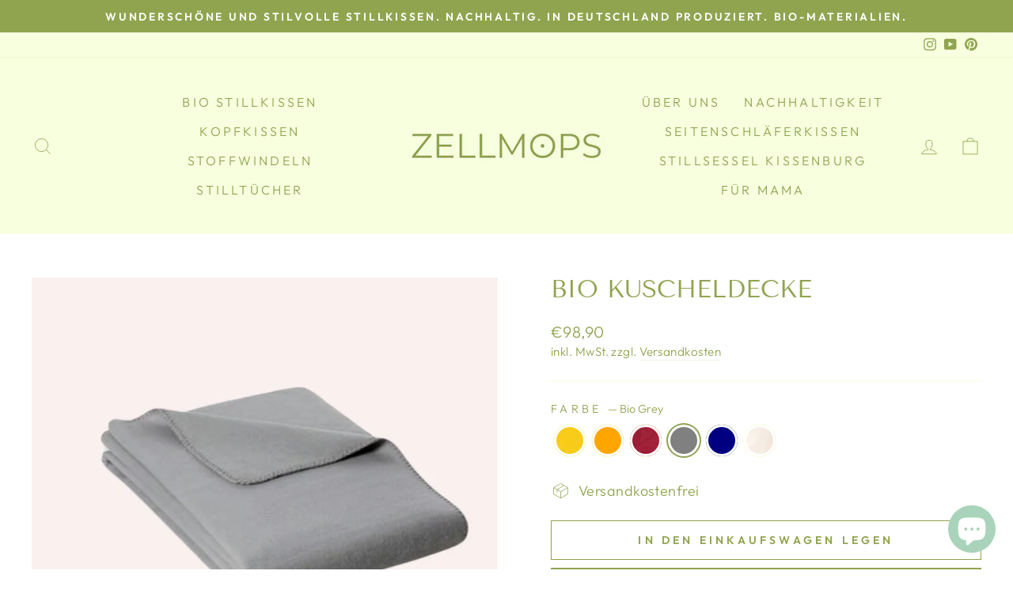

--- FILE ---
content_type: text/html; charset=utf-8
request_url: https://zellmops.de/products/bio-kuscheldecke?variant=44908242796809
body_size: 28295
content:
<!doctype html>
<html class="no-js" lang="de" dir="ltr">
<head>


<!-- Google tag (gtag.js) --> <script async src="https://www.googletagmanager.com/gtag/js?id=G-9FCP31SCYK"></script> <script> window.dataLayer = window.dataLayer || []; function gtag(){dataLayer.push(arguments);} gtag('js', new Date()); gtag('config', 'G-9FCP31SCYK'); </script>
<meta name="seobility" content="a9bea0673ad8c51f49c94ec63c5cb984">
  
<script>
/* >> TriplePixel :: start*/
~function(W,H,A,L,E){try{A.setItem(H,1+(0|A.getItem(H)||0)),W.includes("⇈")&&A.setItem(H+"Stg",1+(0|A.getItem(H+"Stg")||0))}catch(e){}function O(T,R){void 0===R&&(R=!1),H=new XMLHttpRequest,H.open("GET","//triplewhale-pixel.web.app/triplepx.txt?"+~(Date.now()/9e7),!0),H.send(null),H.onreadystatechange=function(){4===H.readyState&&200===H.status?setTimeout(function(){return eval(H.responseText)},50):(299<H.status||H.status<200)&&T&&!R&&(R=!0,O(T-1))}}A=window,A[H]||(L=function(){return"tp.."+Date.now().toString(36)+Math.random().toString(36)},E=A[H]=function(t,e,n){return W=L(),(E._q=E._q||[]).push([W,e,n]),W},E.ch=W,O(5))}("","TriplePixel",localStorage);
/* << TriplePixel :: end*/
</script>


  <meta charset="utf-8">
  <meta http-equiv="X-UA-Compatible" content="IE=edge,chrome=1">
  <meta name="viewport" content="width=device-width,initial-scale=1">
  <meta name="theme-color" content="#90a44f">
  <link rel="canonical" href="https://zellmops.de/products/bio-kuscheldecke">
  <link rel="preconnect" href="https://cdn.shopify.com">
  <link rel="preconnect" href="https://fonts.shopifycdn.com">
  <link rel="dns-prefetch" href="https://productreviews.shopifycdn.com">
  <link rel="dns-prefetch" href="https://ajax.googleapis.com">
  <link rel="dns-prefetch" href="https://maps.googleapis.com">
  <link rel="dns-prefetch" href="https://maps.gstatic.com"><link rel="shortcut icon" href="//zellmops.de/cdn/shop/files/Logo_Facebook_32x32.png?v=1614375256" type="image/png" /><title>Bio Kuscheldecke
&ndash; ZELLMOPS
</title>
<meta name="description" content="Ich liebe Kuscheldecken sehr. Schon immer begleiteten mich gemütliche und kuschelige Decken zu Hause und in der Praxis. Wohlfühlen und sich in Wärme eingehüllt fühlen ist für mich ein wichtiger Baustein für einen Wohlfühlort.  Unsere Decken sind 100 Prozent aus Bio-Baumwolle und werden, wie alle Zellmops-Produkte, unte"><meta property="og:site_name" content="ZELLMOPS">
  <meta property="og:url" content="https://zellmops.de/products/bio-kuscheldecke">
  <meta property="og:title" content="Bio Kuscheldecke">
  <meta property="og:type" content="product">
  <meta property="og:description" content="Ich liebe Kuscheldecken sehr. Schon immer begleiteten mich gemütliche und kuschelige Decken zu Hause und in der Praxis. Wohlfühlen und sich in Wärme eingehüllt fühlen ist für mich ein wichtiger Baustein für einen Wohlfühlort.  Unsere Decken sind 100 Prozent aus Bio-Baumwolle und werden, wie alle Zellmops-Produkte, unte"><meta property="og:image" content="http://zellmops.de/cdn/shop/files/Bio-Kuscheldecken-made-in-Germany-flauschig-ohne-Plastik-100_-Baumwolle-zellmops.jpg?v=1704805875">
    <meta property="og:image:secure_url" content="https://zellmops.de/cdn/shop/files/Bio-Kuscheldecken-made-in-Germany-flauschig-ohne-Plastik-100_-Baumwolle-zellmops.jpg?v=1704805875">
    <meta property="og:image:width" content="1500">
    <meta property="og:image:height" content="1500"><meta name="twitter:site" content="@">
  <meta name="twitter:card" content="summary_large_image">
  <meta name="twitter:title" content="Bio Kuscheldecke">
  <meta name="twitter:description" content="Ich liebe Kuscheldecken sehr. Schon immer begleiteten mich gemütliche und kuschelige Decken zu Hause und in der Praxis. Wohlfühlen und sich in Wärme eingehüllt fühlen ist für mich ein wichtiger Baustein für einen Wohlfühlort.  Unsere Decken sind 100 Prozent aus Bio-Baumwolle und werden, wie alle Zellmops-Produkte, unte">
<style data-shopify>@font-face {
  font-family: "Tenor Sans";
  font-weight: 400;
  font-style: normal;
  font-display: swap;
  src: url("//zellmops.de/cdn/fonts/tenor_sans/tenorsans_n4.966071a72c28462a9256039d3e3dc5b0cf314f65.woff2") format("woff2"),
       url("//zellmops.de/cdn/fonts/tenor_sans/tenorsans_n4.2282841d948f9649ba5c3cad6ea46df268141820.woff") format("woff");
}

  @font-face {
  font-family: Outfit;
  font-weight: 300;
  font-style: normal;
  font-display: swap;
  src: url("//zellmops.de/cdn/fonts/outfit/outfit_n3.8c97ae4c4fac7c2ea467a6dc784857f4de7e0e37.woff2") format("woff2"),
       url("//zellmops.de/cdn/fonts/outfit/outfit_n3.b50a189ccde91f9bceee88f207c18c09f0b62a7b.woff") format("woff");
}


  @font-face {
  font-family: Outfit;
  font-weight: 600;
  font-style: normal;
  font-display: swap;
  src: url("//zellmops.de/cdn/fonts/outfit/outfit_n6.dfcbaa80187851df2e8384061616a8eaa1702fdc.woff2") format("woff2"),
       url("//zellmops.de/cdn/fonts/outfit/outfit_n6.88384e9fc3e36038624caccb938f24ea8008a91d.woff") format("woff");
}

  
  
</style><link href="//zellmops.de/cdn/shop/t/22/assets/theme.css?v=165715725287766726071700907889" rel="stylesheet" type="text/css" media="all" />
<style data-shopify>:root {
    --typeHeaderPrimary: "Tenor Sans";
    --typeHeaderFallback: sans-serif;
    --typeHeaderSize: 36px;
    --typeHeaderWeight: 400;
    --typeHeaderLineHeight: 1;
    --typeHeaderSpacing: 0.0em;

    --typeBasePrimary:Outfit;
    --typeBaseFallback:sans-serif;
    --typeBaseSize: 18px;
    --typeBaseWeight: 300;
    --typeBaseSpacing: 0.025em;
    --typeBaseLineHeight: 1.4;

    --typeCollectionTitle: 20px;

    --iconWeight: 2px;
    --iconLinecaps: miter;

    
      --buttonRadius: 0px;
    

    --colorGridOverlayOpacity: 0.1;
  }

  .placeholder-content {
    background-image: linear-gradient(100deg, #ffffff 40%, #f7f7f7 63%, #ffffff 79%);
  }</style><script>
    document.documentElement.className = document.documentElement.className.replace('no-js', 'js');

    window.theme = window.theme || {};
    theme.routes = {
      home: "/",
      cart: "/cart.js",
      cartPage: "/cart",
      cartAdd: "/cart/add.js",
      cartChange: "/cart/change.js"
    };
    theme.strings = {
      soldOut: "Ausverkauft",
      unavailable: "Nicht verfügbar",
      inStockLabel: "Lieferzeit von ca. 14 Tagen",
      stockLabel: "",
      willNotShipUntil: "Wird nach dem [date] versendet",
      willBeInStockAfter: "Wird nach dem [date] auf Lager sein",
      waitingForStock: "Inventar auf dem Weg",
      savePrice: "Spare [saved_amount]",
      cartEmpty: "Ihr Einkaufswagen ist im Moment leer.",
      cartTermsConfirmation: "Sie müssen den Verkaufsbedingungen zustimmen, um auszuchecken",
      searchCollections: "Kollektionen:",
      searchPages: "Seiten:",
      searchArticles: "Artikel:"
    };
    theme.settings = {
      dynamicVariantsEnable: true,
      cartType: "drawer",
      isCustomerTemplate: false,
      moneyFormat: "€{{amount_with_comma_separator}}",
      saveType: "dollar",
      productImageSize: "natural",
      productImageCover: false,
      predictiveSearch: true,
      predictiveSearchType: "product,article,page,collection",
      quickView: false,
      themeName: 'Impulse',
      themeVersion: "5.1.2"
    };
  </script>

  <script>window.performance && window.performance.mark && window.performance.mark('shopify.content_for_header.start');</script><meta name="google-site-verification" content="TFt67f88uKCXvxLFhHTGKmSYT7BhfDvpvT4ovkuXNDI">
<meta name="google-site-verification" content="BOIALP6fGCLTR0Cw1TNyaB2_i9J4PIDPz1lVilTd7KM">
<meta name="google-site-verification" content="8gaux0SiGuowaq9-OiEEDYiaXbL0nGPF_WnNbK3zBno">
<meta id="shopify-digital-wallet" name="shopify-digital-wallet" content="/8437137505/digital_wallets/dialog">
<meta name="shopify-checkout-api-token" content="12105673bbc0c43479d995e132ef1489">
<meta id="in-context-paypal-metadata" data-shop-id="8437137505" data-venmo-supported="false" data-environment="production" data-locale="de_DE" data-paypal-v4="true" data-currency="EUR">
<link rel="alternate" type="application/json+oembed" href="https://zellmops.de/products/bio-kuscheldecke.oembed">
<script async="async" src="/checkouts/internal/preloads.js?locale=de-DE"></script>
<script id="shopify-features" type="application/json">{"accessToken":"12105673bbc0c43479d995e132ef1489","betas":["rich-media-storefront-analytics"],"domain":"zellmops.de","predictiveSearch":true,"shopId":8437137505,"locale":"de"}</script>
<script>var Shopify = Shopify || {};
Shopify.shop = "zellmops.myshopify.com";
Shopify.locale = "de";
Shopify.currency = {"active":"EUR","rate":"1.0"};
Shopify.country = "DE";
Shopify.theme = {"name":"Impulse","id":120690507873,"schema_name":"Impulse","schema_version":"5.1.2","theme_store_id":857,"role":"main"};
Shopify.theme.handle = "null";
Shopify.theme.style = {"id":null,"handle":null};
Shopify.cdnHost = "zellmops.de/cdn";
Shopify.routes = Shopify.routes || {};
Shopify.routes.root = "/";</script>
<script type="module">!function(o){(o.Shopify=o.Shopify||{}).modules=!0}(window);</script>
<script>!function(o){function n(){var o=[];function n(){o.push(Array.prototype.slice.apply(arguments))}return n.q=o,n}var t=o.Shopify=o.Shopify||{};t.loadFeatures=n(),t.autoloadFeatures=n()}(window);</script>
<script id="shop-js-analytics" type="application/json">{"pageType":"product"}</script>
<script defer="defer" async type="module" src="//zellmops.de/cdn/shopifycloud/shop-js/modules/v2/client.init-shop-cart-sync_kxAhZfSm.de.esm.js"></script>
<script defer="defer" async type="module" src="//zellmops.de/cdn/shopifycloud/shop-js/modules/v2/chunk.common_5BMd6ono.esm.js"></script>
<script type="module">
  await import("//zellmops.de/cdn/shopifycloud/shop-js/modules/v2/client.init-shop-cart-sync_kxAhZfSm.de.esm.js");
await import("//zellmops.de/cdn/shopifycloud/shop-js/modules/v2/chunk.common_5BMd6ono.esm.js");

  window.Shopify.SignInWithShop?.initShopCartSync?.({"fedCMEnabled":true,"windoidEnabled":true});

</script>
<script>(function() {
  var isLoaded = false;
  function asyncLoad() {
    if (isLoaded) return;
    isLoaded = true;
    var urls = ["https:\/\/cdn.builder.io\/js\/shopify\/track.js?apiKey=41aba3a681374d8cbaf5c6221b209c42\u0026shop=zellmops.myshopify.com","https:\/\/cdn.builder.io\/js\/shopify\/track.js?apiKey=41aba3a681374d8cbaf5c6221b209c42\u0026shop=zellmops.myshopify.com","https:\/\/cdn.shopify.com\/s\/files\/1\/0084\/3713\/7505\/t\/22\/assets\/booster_eu_cookie_8437137505.js?v=1636881111\u0026shop=zellmops.myshopify.com","\/\/cdn.shopify.com\/proxy\/236713bc9d3586b00e4d185be5ede4e3880097ef659a29d3e5dcf35a1479541a\/api.goaffpro.com\/loader.js?shop=zellmops.myshopify.com\u0026sp-cache-control=cHVibGljLCBtYXgtYWdlPTkwMA"];
    for (var i = 0; i < urls.length; i++) {
      var s = document.createElement('script');
      s.type = 'text/javascript';
      s.async = true;
      s.src = urls[i];
      var x = document.getElementsByTagName('script')[0];
      x.parentNode.insertBefore(s, x);
    }
  };
  if(window.attachEvent) {
    window.attachEvent('onload', asyncLoad);
  } else {
    window.addEventListener('load', asyncLoad, false);
  }
})();</script>
<script id="__st">var __st={"a":8437137505,"offset":3600,"reqid":"8454325a-1e57-424e-aa41-72b6980df63f-1768983886","pageurl":"zellmops.de\/products\/bio-kuscheldecke?variant=44908242796809","u":"ad2894beee3c","p":"product","rtyp":"product","rid":8420331094281};</script>
<script>window.ShopifyPaypalV4VisibilityTracking = true;</script>
<script id="captcha-bootstrap">!function(){'use strict';const t='contact',e='account',n='new_comment',o=[[t,t],['blogs',n],['comments',n],[t,'customer']],c=[[e,'customer_login'],[e,'guest_login'],[e,'recover_customer_password'],[e,'create_customer']],r=t=>t.map((([t,e])=>`form[action*='/${t}']:not([data-nocaptcha='true']) input[name='form_type'][value='${e}']`)).join(','),a=t=>()=>t?[...document.querySelectorAll(t)].map((t=>t.form)):[];function s(){const t=[...o],e=r(t);return a(e)}const i='password',u='form_key',d=['recaptcha-v3-token','g-recaptcha-response','h-captcha-response',i],f=()=>{try{return window.sessionStorage}catch{return}},m='__shopify_v',_=t=>t.elements[u];function p(t,e,n=!1){try{const o=window.sessionStorage,c=JSON.parse(o.getItem(e)),{data:r}=function(t){const{data:e,action:n}=t;return t[m]||n?{data:e,action:n}:{data:t,action:n}}(c);for(const[e,n]of Object.entries(r))t.elements[e]&&(t.elements[e].value=n);n&&o.removeItem(e)}catch(o){console.error('form repopulation failed',{error:o})}}const l='form_type',E='cptcha';function T(t){t.dataset[E]=!0}const w=window,h=w.document,L='Shopify',v='ce_forms',y='captcha';let A=!1;((t,e)=>{const n=(g='f06e6c50-85a8-45c8-87d0-21a2b65856fe',I='https://cdn.shopify.com/shopifycloud/storefront-forms-hcaptcha/ce_storefront_forms_captcha_hcaptcha.v1.5.2.iife.js',D={infoText:'Durch hCaptcha geschützt',privacyText:'Datenschutz',termsText:'Allgemeine Geschäftsbedingungen'},(t,e,n)=>{const o=w[L][v],c=o.bindForm;if(c)return c(t,g,e,D).then(n);var r;o.q.push([[t,g,e,D],n]),r=I,A||(h.body.append(Object.assign(h.createElement('script'),{id:'captcha-provider',async:!0,src:r})),A=!0)});var g,I,D;w[L]=w[L]||{},w[L][v]=w[L][v]||{},w[L][v].q=[],w[L][y]=w[L][y]||{},w[L][y].protect=function(t,e){n(t,void 0,e),T(t)},Object.freeze(w[L][y]),function(t,e,n,w,h,L){const[v,y,A,g]=function(t,e,n){const i=e?o:[],u=t?c:[],d=[...i,...u],f=r(d),m=r(i),_=r(d.filter((([t,e])=>n.includes(e))));return[a(f),a(m),a(_),s()]}(w,h,L),I=t=>{const e=t.target;return e instanceof HTMLFormElement?e:e&&e.form},D=t=>v().includes(t);t.addEventListener('submit',(t=>{const e=I(t);if(!e)return;const n=D(e)&&!e.dataset.hcaptchaBound&&!e.dataset.recaptchaBound,o=_(e),c=g().includes(e)&&(!o||!o.value);(n||c)&&t.preventDefault(),c&&!n&&(function(t){try{if(!f())return;!function(t){const e=f();if(!e)return;const n=_(t);if(!n)return;const o=n.value;o&&e.removeItem(o)}(t);const e=Array.from(Array(32),(()=>Math.random().toString(36)[2])).join('');!function(t,e){_(t)||t.append(Object.assign(document.createElement('input'),{type:'hidden',name:u})),t.elements[u].value=e}(t,e),function(t,e){const n=f();if(!n)return;const o=[...t.querySelectorAll(`input[type='${i}']`)].map((({name:t})=>t)),c=[...d,...o],r={};for(const[a,s]of new FormData(t).entries())c.includes(a)||(r[a]=s);n.setItem(e,JSON.stringify({[m]:1,action:t.action,data:r}))}(t,e)}catch(e){console.error('failed to persist form',e)}}(e),e.submit())}));const S=(t,e)=>{t&&!t.dataset[E]&&(n(t,e.some((e=>e===t))),T(t))};for(const o of['focusin','change'])t.addEventListener(o,(t=>{const e=I(t);D(e)&&S(e,y())}));const B=e.get('form_key'),M=e.get(l),P=B&&M;t.addEventListener('DOMContentLoaded',(()=>{const t=y();if(P)for(const e of t)e.elements[l].value===M&&p(e,B);[...new Set([...A(),...v().filter((t=>'true'===t.dataset.shopifyCaptcha))])].forEach((e=>S(e,t)))}))}(h,new URLSearchParams(w.location.search),n,t,e,['guest_login'])})(!0,!0)}();</script>
<script integrity="sha256-4kQ18oKyAcykRKYeNunJcIwy7WH5gtpwJnB7kiuLZ1E=" data-source-attribution="shopify.loadfeatures" defer="defer" src="//zellmops.de/cdn/shopifycloud/storefront/assets/storefront/load_feature-a0a9edcb.js" crossorigin="anonymous"></script>
<script data-source-attribution="shopify.dynamic_checkout.dynamic.init">var Shopify=Shopify||{};Shopify.PaymentButton=Shopify.PaymentButton||{isStorefrontPortableWallets:!0,init:function(){window.Shopify.PaymentButton.init=function(){};var t=document.createElement("script");t.src="https://zellmops.de/cdn/shopifycloud/portable-wallets/latest/portable-wallets.de.js",t.type="module",document.head.appendChild(t)}};
</script>
<script data-source-attribution="shopify.dynamic_checkout.buyer_consent">
  function portableWalletsHideBuyerConsent(e){var t=document.getElementById("shopify-buyer-consent"),n=document.getElementById("shopify-subscription-policy-button");t&&n&&(t.classList.add("hidden"),t.setAttribute("aria-hidden","true"),n.removeEventListener("click",e))}function portableWalletsShowBuyerConsent(e){var t=document.getElementById("shopify-buyer-consent"),n=document.getElementById("shopify-subscription-policy-button");t&&n&&(t.classList.remove("hidden"),t.removeAttribute("aria-hidden"),n.addEventListener("click",e))}window.Shopify?.PaymentButton&&(window.Shopify.PaymentButton.hideBuyerConsent=portableWalletsHideBuyerConsent,window.Shopify.PaymentButton.showBuyerConsent=portableWalletsShowBuyerConsent);
</script>
<script>
  function portableWalletsCleanup(e){e&&e.src&&console.error("Failed to load portable wallets script "+e.src);var t=document.querySelectorAll("shopify-accelerated-checkout .shopify-payment-button__skeleton, shopify-accelerated-checkout-cart .wallet-cart-button__skeleton"),e=document.getElementById("shopify-buyer-consent");for(let e=0;e<t.length;e++)t[e].remove();e&&e.remove()}function portableWalletsNotLoadedAsModule(e){e instanceof ErrorEvent&&"string"==typeof e.message&&e.message.includes("import.meta")&&"string"==typeof e.filename&&e.filename.includes("portable-wallets")&&(window.removeEventListener("error",portableWalletsNotLoadedAsModule),window.Shopify.PaymentButton.failedToLoad=e,"loading"===document.readyState?document.addEventListener("DOMContentLoaded",window.Shopify.PaymentButton.init):window.Shopify.PaymentButton.init())}window.addEventListener("error",portableWalletsNotLoadedAsModule);
</script>

<script type="module" src="https://zellmops.de/cdn/shopifycloud/portable-wallets/latest/portable-wallets.de.js" onError="portableWalletsCleanup(this)" crossorigin="anonymous"></script>
<script nomodule>
  document.addEventListener("DOMContentLoaded", portableWalletsCleanup);
</script>

<link id="shopify-accelerated-checkout-styles" rel="stylesheet" media="screen" href="https://zellmops.de/cdn/shopifycloud/portable-wallets/latest/accelerated-checkout-backwards-compat.css" crossorigin="anonymous">
<style id="shopify-accelerated-checkout-cart">
        #shopify-buyer-consent {
  margin-top: 1em;
  display: inline-block;
  width: 100%;
}

#shopify-buyer-consent.hidden {
  display: none;
}

#shopify-subscription-policy-button {
  background: none;
  border: none;
  padding: 0;
  text-decoration: underline;
  font-size: inherit;
  cursor: pointer;
}

#shopify-subscription-policy-button::before {
  box-shadow: none;
}

      </style>

<script>window.performance && window.performance.mark && window.performance.mark('shopify.content_for_header.end');</script>

  <script src="//zellmops.de/cdn/shop/t/22/assets/vendor-scripts-v10.js" defer="defer"></script><link rel="preload" as="style" href="//zellmops.de/cdn/shop/t/22/assets/currency-flags.css" onload="this.onload=null;this.rel='stylesheet'">
    <link rel="stylesheet" href="//zellmops.de/cdn/shop/t/22/assets/currency-flags.css"><script src="//zellmops.de/cdn/shop/t/22/assets/theme.min.js?v=145654977113948214481636533550" defer="defer"></script><!-- Begin eTrusted bootstrap tag -->
<script src="https://integrations.etrusted.com/applications/widget.js/v2" async defer></script>
<!-- End eTrusted bootstrap tag -->
  
  <script type="text/javascript">
    (function(c,l,a,r,i,t,y){
        c[a]=c[a]||function(){(c[a].q=c[a].q||[]).push(arguments)};
        t=l.createElement(r);t.async=1;t.src="https://www.clarity.ms/tag/"+i;
        y=l.getElementsByTagName(r)[0];y.parentNode.insertBefore(t,y);
    })(window, document, "clarity", "script", "axce8ktsqq");
</script>
  
<script src="https://cdn.shopify.com/extensions/e8878072-2f6b-4e89-8082-94b04320908d/inbox-1254/assets/inbox-chat-loader.js" type="text/javascript" defer="defer"></script>
<script src="https://cdn.shopify.com/extensions/8d2c31d3-a828-4daf-820f-80b7f8e01c39/nova-eu-cookie-bar-gdpr-4/assets/nova-cookie-app-embed.js" type="text/javascript" defer="defer"></script>
<link href="https://cdn.shopify.com/extensions/8d2c31d3-a828-4daf-820f-80b7f8e01c39/nova-eu-cookie-bar-gdpr-4/assets/nova-cookie.css" rel="stylesheet" type="text/css" media="all">
<link href="https://monorail-edge.shopifysvc.com" rel="dns-prefetch">
<script>(function(){if ("sendBeacon" in navigator && "performance" in window) {try {var session_token_from_headers = performance.getEntriesByType('navigation')[0].serverTiming.find(x => x.name == '_s').description;} catch {var session_token_from_headers = undefined;}var session_cookie_matches = document.cookie.match(/_shopify_s=([^;]*)/);var session_token_from_cookie = session_cookie_matches && session_cookie_matches.length === 2 ? session_cookie_matches[1] : "";var session_token = session_token_from_headers || session_token_from_cookie || "";function handle_abandonment_event(e) {var entries = performance.getEntries().filter(function(entry) {return /monorail-edge.shopifysvc.com/.test(entry.name);});if (!window.abandonment_tracked && entries.length === 0) {window.abandonment_tracked = true;var currentMs = Date.now();var navigation_start = performance.timing.navigationStart;var payload = {shop_id: 8437137505,url: window.location.href,navigation_start,duration: currentMs - navigation_start,session_token,page_type: "product"};window.navigator.sendBeacon("https://monorail-edge.shopifysvc.com/v1/produce", JSON.stringify({schema_id: "online_store_buyer_site_abandonment/1.1",payload: payload,metadata: {event_created_at_ms: currentMs,event_sent_at_ms: currentMs}}));}}window.addEventListener('pagehide', handle_abandonment_event);}}());</script>
<script id="web-pixels-manager-setup">(function e(e,d,r,n,o){if(void 0===o&&(o={}),!Boolean(null===(a=null===(i=window.Shopify)||void 0===i?void 0:i.analytics)||void 0===a?void 0:a.replayQueue)){var i,a;window.Shopify=window.Shopify||{};var t=window.Shopify;t.analytics=t.analytics||{};var s=t.analytics;s.replayQueue=[],s.publish=function(e,d,r){return s.replayQueue.push([e,d,r]),!0};try{self.performance.mark("wpm:start")}catch(e){}var l=function(){var e={modern:/Edge?\/(1{2}[4-9]|1[2-9]\d|[2-9]\d{2}|\d{4,})\.\d+(\.\d+|)|Firefox\/(1{2}[4-9]|1[2-9]\d|[2-9]\d{2}|\d{4,})\.\d+(\.\d+|)|Chrom(ium|e)\/(9{2}|\d{3,})\.\d+(\.\d+|)|(Maci|X1{2}).+ Version\/(15\.\d+|(1[6-9]|[2-9]\d|\d{3,})\.\d+)([,.]\d+|)( \(\w+\)|)( Mobile\/\w+|) Safari\/|Chrome.+OPR\/(9{2}|\d{3,})\.\d+\.\d+|(CPU[ +]OS|iPhone[ +]OS|CPU[ +]iPhone|CPU IPhone OS|CPU iPad OS)[ +]+(15[._]\d+|(1[6-9]|[2-9]\d|\d{3,})[._]\d+)([._]\d+|)|Android:?[ /-](13[3-9]|1[4-9]\d|[2-9]\d{2}|\d{4,})(\.\d+|)(\.\d+|)|Android.+Firefox\/(13[5-9]|1[4-9]\d|[2-9]\d{2}|\d{4,})\.\d+(\.\d+|)|Android.+Chrom(ium|e)\/(13[3-9]|1[4-9]\d|[2-9]\d{2}|\d{4,})\.\d+(\.\d+|)|SamsungBrowser\/([2-9]\d|\d{3,})\.\d+/,legacy:/Edge?\/(1[6-9]|[2-9]\d|\d{3,})\.\d+(\.\d+|)|Firefox\/(5[4-9]|[6-9]\d|\d{3,})\.\d+(\.\d+|)|Chrom(ium|e)\/(5[1-9]|[6-9]\d|\d{3,})\.\d+(\.\d+|)([\d.]+$|.*Safari\/(?![\d.]+ Edge\/[\d.]+$))|(Maci|X1{2}).+ Version\/(10\.\d+|(1[1-9]|[2-9]\d|\d{3,})\.\d+)([,.]\d+|)( \(\w+\)|)( Mobile\/\w+|) Safari\/|Chrome.+OPR\/(3[89]|[4-9]\d|\d{3,})\.\d+\.\d+|(CPU[ +]OS|iPhone[ +]OS|CPU[ +]iPhone|CPU IPhone OS|CPU iPad OS)[ +]+(10[._]\d+|(1[1-9]|[2-9]\d|\d{3,})[._]\d+)([._]\d+|)|Android:?[ /-](13[3-9]|1[4-9]\d|[2-9]\d{2}|\d{4,})(\.\d+|)(\.\d+|)|Mobile Safari.+OPR\/([89]\d|\d{3,})\.\d+\.\d+|Android.+Firefox\/(13[5-9]|1[4-9]\d|[2-9]\d{2}|\d{4,})\.\d+(\.\d+|)|Android.+Chrom(ium|e)\/(13[3-9]|1[4-9]\d|[2-9]\d{2}|\d{4,})\.\d+(\.\d+|)|Android.+(UC? ?Browser|UCWEB|U3)[ /]?(15\.([5-9]|\d{2,})|(1[6-9]|[2-9]\d|\d{3,})\.\d+)\.\d+|SamsungBrowser\/(5\.\d+|([6-9]|\d{2,})\.\d+)|Android.+MQ{2}Browser\/(14(\.(9|\d{2,})|)|(1[5-9]|[2-9]\d|\d{3,})(\.\d+|))(\.\d+|)|K[Aa][Ii]OS\/(3\.\d+|([4-9]|\d{2,})\.\d+)(\.\d+|)/},d=e.modern,r=e.legacy,n=navigator.userAgent;return n.match(d)?"modern":n.match(r)?"legacy":"unknown"}(),u="modern"===l?"modern":"legacy",c=(null!=n?n:{modern:"",legacy:""})[u],f=function(e){return[e.baseUrl,"/wpm","/b",e.hashVersion,"modern"===e.buildTarget?"m":"l",".js"].join("")}({baseUrl:d,hashVersion:r,buildTarget:u}),m=function(e){var d=e.version,r=e.bundleTarget,n=e.surface,o=e.pageUrl,i=e.monorailEndpoint;return{emit:function(e){var a=e.status,t=e.errorMsg,s=(new Date).getTime(),l=JSON.stringify({metadata:{event_sent_at_ms:s},events:[{schema_id:"web_pixels_manager_load/3.1",payload:{version:d,bundle_target:r,page_url:o,status:a,surface:n,error_msg:t},metadata:{event_created_at_ms:s}}]});if(!i)return console&&console.warn&&console.warn("[Web Pixels Manager] No Monorail endpoint provided, skipping logging."),!1;try{return self.navigator.sendBeacon.bind(self.navigator)(i,l)}catch(e){}var u=new XMLHttpRequest;try{return u.open("POST",i,!0),u.setRequestHeader("Content-Type","text/plain"),u.send(l),!0}catch(e){return console&&console.warn&&console.warn("[Web Pixels Manager] Got an unhandled error while logging to Monorail."),!1}}}}({version:r,bundleTarget:l,surface:e.surface,pageUrl:self.location.href,monorailEndpoint:e.monorailEndpoint});try{o.browserTarget=l,function(e){var d=e.src,r=e.async,n=void 0===r||r,o=e.onload,i=e.onerror,a=e.sri,t=e.scriptDataAttributes,s=void 0===t?{}:t,l=document.createElement("script"),u=document.querySelector("head"),c=document.querySelector("body");if(l.async=n,l.src=d,a&&(l.integrity=a,l.crossOrigin="anonymous"),s)for(var f in s)if(Object.prototype.hasOwnProperty.call(s,f))try{l.dataset[f]=s[f]}catch(e){}if(o&&l.addEventListener("load",o),i&&l.addEventListener("error",i),u)u.appendChild(l);else{if(!c)throw new Error("Did not find a head or body element to append the script");c.appendChild(l)}}({src:f,async:!0,onload:function(){if(!function(){var e,d;return Boolean(null===(d=null===(e=window.Shopify)||void 0===e?void 0:e.analytics)||void 0===d?void 0:d.initialized)}()){var d=window.webPixelsManager.init(e)||void 0;if(d){var r=window.Shopify.analytics;r.replayQueue.forEach((function(e){var r=e[0],n=e[1],o=e[2];d.publishCustomEvent(r,n,o)})),r.replayQueue=[],r.publish=d.publishCustomEvent,r.visitor=d.visitor,r.initialized=!0}}},onerror:function(){return m.emit({status:"failed",errorMsg:"".concat(f," has failed to load")})},sri:function(e){var d=/^sha384-[A-Za-z0-9+/=]+$/;return"string"==typeof e&&d.test(e)}(c)?c:"",scriptDataAttributes:o}),m.emit({status:"loading"})}catch(e){m.emit({status:"failed",errorMsg:(null==e?void 0:e.message)||"Unknown error"})}}})({shopId: 8437137505,storefrontBaseUrl: "https://zellmops.de",extensionsBaseUrl: "https://extensions.shopifycdn.com/cdn/shopifycloud/web-pixels-manager",monorailEndpoint: "https://monorail-edge.shopifysvc.com/unstable/produce_batch",surface: "storefront-renderer",enabledBetaFlags: ["2dca8a86"],webPixelsConfigList: [{"id":"2615345417","configuration":"{\"shop\":\"zellmops.myshopify.com\",\"cookie_duration\":\"259200\"}","eventPayloadVersion":"v1","runtimeContext":"STRICT","scriptVersion":"a2e7513c3708f34b1f617d7ce88f9697","type":"APP","apiClientId":2744533,"privacyPurposes":["ANALYTICS","MARKETING"],"dataSharingAdjustments":{"protectedCustomerApprovalScopes":["read_customer_address","read_customer_email","read_customer_name","read_customer_personal_data","read_customer_phone"]}},{"id":"1130201353","configuration":"{\"config\":\"{\\\"pixel_id\\\":\\\"GT-NNXSX3B\\\",\\\"target_country\\\":\\\"DE\\\",\\\"gtag_events\\\":[{\\\"type\\\":\\\"purchase\\\",\\\"action_label\\\":\\\"MC-9XT55YVFE6\\\"},{\\\"type\\\":\\\"page_view\\\",\\\"action_label\\\":\\\"MC-9XT55YVFE6\\\"},{\\\"type\\\":\\\"view_item\\\",\\\"action_label\\\":\\\"MC-9XT55YVFE6\\\"}],\\\"enable_monitoring_mode\\\":false}\"}","eventPayloadVersion":"v1","runtimeContext":"OPEN","scriptVersion":"b2a88bafab3e21179ed38636efcd8a93","type":"APP","apiClientId":1780363,"privacyPurposes":[],"dataSharingAdjustments":{"protectedCustomerApprovalScopes":["read_customer_address","read_customer_email","read_customer_name","read_customer_personal_data","read_customer_phone"]}},{"id":"865206537","configuration":"{\"pixelCode\":\"C366LIEL6EK66HCMLMH0\"}","eventPayloadVersion":"v1","runtimeContext":"STRICT","scriptVersion":"22e92c2ad45662f435e4801458fb78cc","type":"APP","apiClientId":4383523,"privacyPurposes":["ANALYTICS","MARKETING","SALE_OF_DATA"],"dataSharingAdjustments":{"protectedCustomerApprovalScopes":["read_customer_address","read_customer_email","read_customer_name","read_customer_personal_data","read_customer_phone"]}},{"id":"458326281","configuration":"{\"pixel_id\":\"170247357071588\",\"pixel_type\":\"facebook_pixel\",\"metaapp_system_user_token\":\"-\"}","eventPayloadVersion":"v1","runtimeContext":"OPEN","scriptVersion":"ca16bc87fe92b6042fbaa3acc2fbdaa6","type":"APP","apiClientId":2329312,"privacyPurposes":["ANALYTICS","MARKETING","SALE_OF_DATA"],"dataSharingAdjustments":{"protectedCustomerApprovalScopes":["read_customer_address","read_customer_email","read_customer_name","read_customer_personal_data","read_customer_phone"]}},{"id":"128090377","configuration":"{\"tagID\":\"2612777914364\"}","eventPayloadVersion":"v1","runtimeContext":"STRICT","scriptVersion":"18031546ee651571ed29edbe71a3550b","type":"APP","apiClientId":3009811,"privacyPurposes":["ANALYTICS","MARKETING","SALE_OF_DATA"],"dataSharingAdjustments":{"protectedCustomerApprovalScopes":["read_customer_address","read_customer_email","read_customer_name","read_customer_personal_data","read_customer_phone"]}},{"id":"32702729","configuration":"{\"myshopifyDomain\":\"zellmops.myshopify.com\"}","eventPayloadVersion":"v1","runtimeContext":"STRICT","scriptVersion":"23b97d18e2aa74363140dc29c9284e87","type":"APP","apiClientId":2775569,"privacyPurposes":["ANALYTICS","MARKETING","SALE_OF_DATA"],"dataSharingAdjustments":{"protectedCustomerApprovalScopes":["read_customer_address","read_customer_email","read_customer_name","read_customer_phone","read_customer_personal_data"]}},{"id":"shopify-app-pixel","configuration":"{}","eventPayloadVersion":"v1","runtimeContext":"STRICT","scriptVersion":"0450","apiClientId":"shopify-pixel","type":"APP","privacyPurposes":["ANALYTICS","MARKETING"]},{"id":"shopify-custom-pixel","eventPayloadVersion":"v1","runtimeContext":"LAX","scriptVersion":"0450","apiClientId":"shopify-pixel","type":"CUSTOM","privacyPurposes":["ANALYTICS","MARKETING"]}],isMerchantRequest: false,initData: {"shop":{"name":"ZELLMOPS","paymentSettings":{"currencyCode":"EUR"},"myshopifyDomain":"zellmops.myshopify.com","countryCode":"DE","storefrontUrl":"https:\/\/zellmops.de"},"customer":null,"cart":null,"checkout":null,"productVariants":[{"price":{"amount":98.9,"currencyCode":"EUR"},"product":{"title":"Bio Kuscheldecke","vendor":"ZELLMOPS","id":"8420331094281","untranslatedTitle":"Bio Kuscheldecke","url":"\/products\/bio-kuscheldecke","type":""},"id":"44908242698505","image":{"src":"\/\/zellmops.de\/cdn\/shop\/files\/Kuscheldecke-Bio-Baumwolle-made-in-Germany-flauschig-weich-gelb-zellmops.jpg?v=1704805875"},"sku":"Z_Decke_Gelb","title":"Bio Gelb","untranslatedTitle":"Bio Gelb"},{"price":{"amount":98.9,"currencyCode":"EUR"},"product":{"title":"Bio Kuscheldecke","vendor":"ZELLMOPS","id":"8420331094281","untranslatedTitle":"Bio Kuscheldecke","url":"\/products\/bio-kuscheldecke","type":""},"id":"44908242731273","image":{"src":"\/\/zellmops.de\/cdn\/shop\/files\/Kuscheldecke-Bio-Baumwolle-made-in-Germany-flauschig-weich-orange-zellmops.jpg?v=1704805875"},"sku":"Z_Decke_Orange","title":"Bio Orange","untranslatedTitle":"Bio Orange"},{"price":{"amount":98.9,"currencyCode":"EUR"},"product":{"title":"Bio Kuscheldecke","vendor":"ZELLMOPS","id":"8420331094281","untranslatedTitle":"Bio Kuscheldecke","url":"\/products\/bio-kuscheldecke","type":""},"id":"44908242764041","image":{"src":"\/\/zellmops.de\/cdn\/shop\/files\/Kuscheldecke-Bio-Baumwolle-made-in-Germany-flauschig-weich-rot-zellmops.jpg?v=1704805869"},"sku":"Z_Decke_Rot","title":"Bio Bordeaux","untranslatedTitle":"Bio Bordeaux"},{"price":{"amount":98.9,"currencyCode":"EUR"},"product":{"title":"Bio Kuscheldecke","vendor":"ZELLMOPS","id":"8420331094281","untranslatedTitle":"Bio Kuscheldecke","url":"\/products\/bio-kuscheldecke","type":""},"id":"44908242796809","image":{"src":"\/\/zellmops.de\/cdn\/shop\/files\/Kuscheldecke-Bio-Baumwolle-made-in-Germany-flauschig-weich-hellgrau-grau-zellmops.jpg?v=1704805869"},"sku":"Z_Decke_Grau","title":"Bio Grey","untranslatedTitle":"Bio Grey"},{"price":{"amount":98.9,"currencyCode":"EUR"},"product":{"title":"Bio Kuscheldecke","vendor":"ZELLMOPS","id":"8420331094281","untranslatedTitle":"Bio Kuscheldecke","url":"\/products\/bio-kuscheldecke","type":""},"id":"44908242829577","image":{"src":"\/\/zellmops.de\/cdn\/shop\/files\/Kuscheldecke-Bio-Baumwolle-made-in-Germany-flauschig-weich-blau-zellmops.jpg?v=1704805875"},"sku":"Z_Decke_Blau","title":"Bio Navy","untranslatedTitle":"Bio Navy"},{"price":{"amount":98.9,"currencyCode":"EUR"},"product":{"title":"Bio Kuscheldecke","vendor":"ZELLMOPS","id":"8420331094281","untranslatedTitle":"Bio Kuscheldecke","url":"\/products\/bio-kuscheldecke","type":""},"id":"44908242862345","image":{"src":"\/\/zellmops.de\/cdn\/shop\/files\/Kuscheldecke-Bio-Baumwolle-made-in-Germany-flauschig-weich-creme-weiss-hell-cremefarben-champagner-zellmops.jpg?v=1704805869"},"sku":"Z_Decke_Creme","title":"Bio Cremeweiss","untranslatedTitle":"Bio Cremeweiss"}],"purchasingCompany":null},},"https://zellmops.de/cdn","fcfee988w5aeb613cpc8e4bc33m6693e112",{"modern":"","legacy":""},{"shopId":"8437137505","storefrontBaseUrl":"https:\/\/zellmops.de","extensionBaseUrl":"https:\/\/extensions.shopifycdn.com\/cdn\/shopifycloud\/web-pixels-manager","surface":"storefront-renderer","enabledBetaFlags":"[\"2dca8a86\"]","isMerchantRequest":"false","hashVersion":"fcfee988w5aeb613cpc8e4bc33m6693e112","publish":"custom","events":"[[\"page_viewed\",{}],[\"product_viewed\",{\"productVariant\":{\"price\":{\"amount\":98.9,\"currencyCode\":\"EUR\"},\"product\":{\"title\":\"Bio Kuscheldecke\",\"vendor\":\"ZELLMOPS\",\"id\":\"8420331094281\",\"untranslatedTitle\":\"Bio Kuscheldecke\",\"url\":\"\/products\/bio-kuscheldecke\",\"type\":\"\"},\"id\":\"44908242796809\",\"image\":{\"src\":\"\/\/zellmops.de\/cdn\/shop\/files\/Kuscheldecke-Bio-Baumwolle-made-in-Germany-flauschig-weich-hellgrau-grau-zellmops.jpg?v=1704805869\"},\"sku\":\"Z_Decke_Grau\",\"title\":\"Bio Grey\",\"untranslatedTitle\":\"Bio Grey\"}}]]"});</script><script>
  window.ShopifyAnalytics = window.ShopifyAnalytics || {};
  window.ShopifyAnalytics.meta = window.ShopifyAnalytics.meta || {};
  window.ShopifyAnalytics.meta.currency = 'EUR';
  var meta = {"product":{"id":8420331094281,"gid":"gid:\/\/shopify\/Product\/8420331094281","vendor":"ZELLMOPS","type":"","handle":"bio-kuscheldecke","variants":[{"id":44908242698505,"price":9890,"name":"Bio Kuscheldecke - Bio Gelb","public_title":"Bio Gelb","sku":"Z_Decke_Gelb"},{"id":44908242731273,"price":9890,"name":"Bio Kuscheldecke - Bio Orange","public_title":"Bio Orange","sku":"Z_Decke_Orange"},{"id":44908242764041,"price":9890,"name":"Bio Kuscheldecke - Bio Bordeaux","public_title":"Bio Bordeaux","sku":"Z_Decke_Rot"},{"id":44908242796809,"price":9890,"name":"Bio Kuscheldecke - Bio Grey","public_title":"Bio Grey","sku":"Z_Decke_Grau"},{"id":44908242829577,"price":9890,"name":"Bio Kuscheldecke - Bio Navy","public_title":"Bio Navy","sku":"Z_Decke_Blau"},{"id":44908242862345,"price":9890,"name":"Bio Kuscheldecke - Bio Cremeweiss","public_title":"Bio Cremeweiss","sku":"Z_Decke_Creme"}],"remote":false},"page":{"pageType":"product","resourceType":"product","resourceId":8420331094281,"requestId":"8454325a-1e57-424e-aa41-72b6980df63f-1768983886"}};
  for (var attr in meta) {
    window.ShopifyAnalytics.meta[attr] = meta[attr];
  }
</script>
<script class="analytics">
  (function () {
    var customDocumentWrite = function(content) {
      var jquery = null;

      if (window.jQuery) {
        jquery = window.jQuery;
      } else if (window.Checkout && window.Checkout.$) {
        jquery = window.Checkout.$;
      }

      if (jquery) {
        jquery('body').append(content);
      }
    };

    var hasLoggedConversion = function(token) {
      if (token) {
        return document.cookie.indexOf('loggedConversion=' + token) !== -1;
      }
      return false;
    }

    var setCookieIfConversion = function(token) {
      if (token) {
        var twoMonthsFromNow = new Date(Date.now());
        twoMonthsFromNow.setMonth(twoMonthsFromNow.getMonth() + 2);

        document.cookie = 'loggedConversion=' + token + '; expires=' + twoMonthsFromNow;
      }
    }

    var trekkie = window.ShopifyAnalytics.lib = window.trekkie = window.trekkie || [];
    if (trekkie.integrations) {
      return;
    }
    trekkie.methods = [
      'identify',
      'page',
      'ready',
      'track',
      'trackForm',
      'trackLink'
    ];
    trekkie.factory = function(method) {
      return function() {
        var args = Array.prototype.slice.call(arguments);
        args.unshift(method);
        trekkie.push(args);
        return trekkie;
      };
    };
    for (var i = 0; i < trekkie.methods.length; i++) {
      var key = trekkie.methods[i];
      trekkie[key] = trekkie.factory(key);
    }
    trekkie.load = function(config) {
      trekkie.config = config || {};
      trekkie.config.initialDocumentCookie = document.cookie;
      var first = document.getElementsByTagName('script')[0];
      var script = document.createElement('script');
      script.type = 'text/javascript';
      script.onerror = function(e) {
        var scriptFallback = document.createElement('script');
        scriptFallback.type = 'text/javascript';
        scriptFallback.onerror = function(error) {
                var Monorail = {
      produce: function produce(monorailDomain, schemaId, payload) {
        var currentMs = new Date().getTime();
        var event = {
          schema_id: schemaId,
          payload: payload,
          metadata: {
            event_created_at_ms: currentMs,
            event_sent_at_ms: currentMs
          }
        };
        return Monorail.sendRequest("https://" + monorailDomain + "/v1/produce", JSON.stringify(event));
      },
      sendRequest: function sendRequest(endpointUrl, payload) {
        // Try the sendBeacon API
        if (window && window.navigator && typeof window.navigator.sendBeacon === 'function' && typeof window.Blob === 'function' && !Monorail.isIos12()) {
          var blobData = new window.Blob([payload], {
            type: 'text/plain'
          });

          if (window.navigator.sendBeacon(endpointUrl, blobData)) {
            return true;
          } // sendBeacon was not successful

        } // XHR beacon

        var xhr = new XMLHttpRequest();

        try {
          xhr.open('POST', endpointUrl);
          xhr.setRequestHeader('Content-Type', 'text/plain');
          xhr.send(payload);
        } catch (e) {
          console.log(e);
        }

        return false;
      },
      isIos12: function isIos12() {
        return window.navigator.userAgent.lastIndexOf('iPhone; CPU iPhone OS 12_') !== -1 || window.navigator.userAgent.lastIndexOf('iPad; CPU OS 12_') !== -1;
      }
    };
    Monorail.produce('monorail-edge.shopifysvc.com',
      'trekkie_storefront_load_errors/1.1',
      {shop_id: 8437137505,
      theme_id: 120690507873,
      app_name: "storefront",
      context_url: window.location.href,
      source_url: "//zellmops.de/cdn/s/trekkie.storefront.cd680fe47e6c39ca5d5df5f0a32d569bc48c0f27.min.js"});

        };
        scriptFallback.async = true;
        scriptFallback.src = '//zellmops.de/cdn/s/trekkie.storefront.cd680fe47e6c39ca5d5df5f0a32d569bc48c0f27.min.js';
        first.parentNode.insertBefore(scriptFallback, first);
      };
      script.async = true;
      script.src = '//zellmops.de/cdn/s/trekkie.storefront.cd680fe47e6c39ca5d5df5f0a32d569bc48c0f27.min.js';
      first.parentNode.insertBefore(script, first);
    };
    trekkie.load(
      {"Trekkie":{"appName":"storefront","development":false,"defaultAttributes":{"shopId":8437137505,"isMerchantRequest":null,"themeId":120690507873,"themeCityHash":"12706406673955603210","contentLanguage":"de","currency":"EUR","eventMetadataId":"02be3e4c-129f-4ff6-88b3-a13b0f6aa896"},"isServerSideCookieWritingEnabled":true,"monorailRegion":"shop_domain","enabledBetaFlags":["65f19447"]},"Session Attribution":{},"S2S":{"facebookCapiEnabled":true,"source":"trekkie-storefront-renderer","apiClientId":580111}}
    );

    var loaded = false;
    trekkie.ready(function() {
      if (loaded) return;
      loaded = true;

      window.ShopifyAnalytics.lib = window.trekkie;

      var originalDocumentWrite = document.write;
      document.write = customDocumentWrite;
      try { window.ShopifyAnalytics.merchantGoogleAnalytics.call(this); } catch(error) {};
      document.write = originalDocumentWrite;

      window.ShopifyAnalytics.lib.page(null,{"pageType":"product","resourceType":"product","resourceId":8420331094281,"requestId":"8454325a-1e57-424e-aa41-72b6980df63f-1768983886","shopifyEmitted":true});

      var match = window.location.pathname.match(/checkouts\/(.+)\/(thank_you|post_purchase)/)
      var token = match? match[1]: undefined;
      if (!hasLoggedConversion(token)) {
        setCookieIfConversion(token);
        window.ShopifyAnalytics.lib.track("Viewed Product",{"currency":"EUR","variantId":44908242796809,"productId":8420331094281,"productGid":"gid:\/\/shopify\/Product\/8420331094281","name":"Bio Kuscheldecke - Bio Grey","price":"98.90","sku":"Z_Decke_Grau","brand":"ZELLMOPS","variant":"Bio Grey","category":"","nonInteraction":true,"remote":false},undefined,undefined,{"shopifyEmitted":true});
      window.ShopifyAnalytics.lib.track("monorail:\/\/trekkie_storefront_viewed_product\/1.1",{"currency":"EUR","variantId":44908242796809,"productId":8420331094281,"productGid":"gid:\/\/shopify\/Product\/8420331094281","name":"Bio Kuscheldecke - Bio Grey","price":"98.90","sku":"Z_Decke_Grau","brand":"ZELLMOPS","variant":"Bio Grey","category":"","nonInteraction":true,"remote":false,"referer":"https:\/\/zellmops.de\/products\/bio-kuscheldecke?variant=44908242796809"});
      }
    });


        var eventsListenerScript = document.createElement('script');
        eventsListenerScript.async = true;
        eventsListenerScript.src = "//zellmops.de/cdn/shopifycloud/storefront/assets/shop_events_listener-3da45d37.js";
        document.getElementsByTagName('head')[0].appendChild(eventsListenerScript);

})();</script>
  <script>
  if (!window.ga || (window.ga && typeof window.ga !== 'function')) {
    window.ga = function ga() {
      (window.ga.q = window.ga.q || []).push(arguments);
      if (window.Shopify && window.Shopify.analytics && typeof window.Shopify.analytics.publish === 'function') {
        window.Shopify.analytics.publish("ga_stub_called", {}, {sendTo: "google_osp_migration"});
      }
      console.error("Shopify's Google Analytics stub called with:", Array.from(arguments), "\nSee https://help.shopify.com/manual/promoting-marketing/pixels/pixel-migration#google for more information.");
    };
    if (window.Shopify && window.Shopify.analytics && typeof window.Shopify.analytics.publish === 'function') {
      window.Shopify.analytics.publish("ga_stub_initialized", {}, {sendTo: "google_osp_migration"});
    }
  }
</script>
<script
  defer
  src="https://zellmops.de/cdn/shopifycloud/perf-kit/shopify-perf-kit-3.0.4.min.js"
  data-application="storefront-renderer"
  data-shop-id="8437137505"
  data-render-region="gcp-us-east1"
  data-page-type="product"
  data-theme-instance-id="120690507873"
  data-theme-name="Impulse"
  data-theme-version="5.1.2"
  data-monorail-region="shop_domain"
  data-resource-timing-sampling-rate="10"
  data-shs="true"
  data-shs-beacon="true"
  data-shs-export-with-fetch="true"
  data-shs-logs-sample-rate="1"
  data-shs-beacon-endpoint="https://zellmops.de/api/collect"
></script>
</head>

<body class="template-product" data-center-text="true" data-button_style="square" data-type_header_capitalize="true" data-type_headers_align_text="true" data-type_product_capitalize="true" data-swatch_style="round" >

  <a class="in-page-link visually-hidden skip-link" href="#MainContent">Direkt zum Inhalt</a>

  <div id="PageContainer" class="page-container">
    <div class="transition-body"><div id="shopify-section-header" class="shopify-section">

<div id="NavDrawer" class="drawer drawer--left">
  <div class="drawer__contents">
    <div class="drawer__fixed-header">
      <div class="drawer__header appear-animation appear-delay-1">
        <div class="h2 drawer__title"></div>
        <div class="drawer__close">
          <button type="button" class="drawer__close-button js-drawer-close">
            <svg aria-hidden="true" focusable="false" role="presentation" class="icon icon-close" viewBox="0 0 64 64"><path d="M19 17.61l27.12 27.13m0-27.12L19 44.74"/></svg>
            <span class="icon__fallback-text">Menü schließen</span>
          </button>
        </div>
      </div>
    </div>
    <div class="drawer__scrollable">
      <ul class="mobile-nav" role="navigation" aria-label="Primary"><li class="mobile-nav__item appear-animation appear-delay-2"><div class="mobile-nav__has-sublist"><a href="/collections/bio-stillkissen"
                    class="mobile-nav__link mobile-nav__link--top-level"
                    id="Label-collections-bio-stillkissen1"
                    >
                    Bio Stillkissen
                  </a>
                  <div class="mobile-nav__toggle">
                    <button type="button"
                      aria-controls="Linklist-collections-bio-stillkissen1"
                      aria-labelledby="Label-collections-bio-stillkissen1"
                      class="collapsible-trigger collapsible--auto-height"><span class="collapsible-trigger__icon collapsible-trigger__icon--open" role="presentation">
  <svg aria-hidden="true" focusable="false" role="presentation" class="icon icon--wide icon-chevron-down" viewBox="0 0 28 16"><path d="M1.57 1.59l12.76 12.77L27.1 1.59" stroke-width="2" stroke="#000" fill="none" fill-rule="evenodd"/></svg>
</span>
</button>
                  </div></div><div id="Linklist-collections-bio-stillkissen1"
                class="mobile-nav__sublist collapsible-content collapsible-content--all"
                >
                <div class="collapsible-content__inner">
                  <ul class="mobile-nav__sublist"><li class="mobile-nav__item">
                        <div class="mobile-nav__child-item"><a href="/collections/bio-stillkissen"
                              class="mobile-nav__link"
                              id="Sublabel-collections-bio-stillkissen1"
                              >
                              Stillkissen
                            </a></div></li><li class="mobile-nav__item">
                        <div class="mobile-nav__child-item"><a href="https://zellmops.de/collections/unser-kleines-stillkissen/products/kleines-bio-stillkissen"
                              class="mobile-nav__link"
                              id="Sublabel-https-zellmops-de-collections-unser-kleines-stillkissen-products-kleines-bio-stillkissen2"
                              >
                              Stillkissen für Unterwegs
                            </a></div></li><li class="mobile-nav__item">
                        <div class="mobile-nav__child-item"><a href="/collections/stillmonde"
                              class="mobile-nav__link"
                              id="Sublabel-collections-stillmonde3"
                              >
                              Stillmond
                            </a></div></li><li class="mobile-nav__item">
                        <div class="mobile-nav__child-item"><a href="/collections/bezuge-fur-stillkissen"
                              class="mobile-nav__link"
                              id="Sublabel-collections-bezuge-fur-stillkissen4"
                              >
                              Wechselbezüge
                            </a></div></li></ul>
                </div>
              </div></li><li class="mobile-nav__item appear-animation appear-delay-3"><a href="/collections/kopfkissen-mit-hirsefullung" class="mobile-nav__link mobile-nav__link--top-level">Kopfkissen</a></li><li class="mobile-nav__item appear-animation appear-delay-4"><a href="/collections/stoffwindel-startersets" class="mobile-nav__link mobile-nav__link--top-level">Stoffwindeln</a></li><li class="mobile-nav__item appear-animation appear-delay-5"><a href="/collections/bio-stilltuch" class="mobile-nav__link mobile-nav__link--top-level">Stilltücher</a></li><li class="mobile-nav__item appear-animation appear-delay-6"><div class="mobile-nav__has-sublist"><a href="/pages/uber-uns"
                    class="mobile-nav__link mobile-nav__link--top-level"
                    id="Label-pages-uber-uns5"
                    >
                    Über uns
                  </a>
                  <div class="mobile-nav__toggle">
                    <button type="button"
                      aria-controls="Linklist-pages-uber-uns5"
                      aria-labelledby="Label-pages-uber-uns5"
                      class="collapsible-trigger collapsible--auto-height"><span class="collapsible-trigger__icon collapsible-trigger__icon--open" role="presentation">
  <svg aria-hidden="true" focusable="false" role="presentation" class="icon icon--wide icon-chevron-down" viewBox="0 0 28 16"><path d="M1.57 1.59l12.76 12.77L27.1 1.59" stroke-width="2" stroke="#000" fill="none" fill-rule="evenodd"/></svg>
</span>
</button>
                  </div></div><div id="Linklist-pages-uber-uns5"
                class="mobile-nav__sublist collapsible-content collapsible-content--all"
                >
                <div class="collapsible-content__inner">
                  <ul class="mobile-nav__sublist"><li class="mobile-nav__item">
                        <div class="mobile-nav__child-item"><a href="/pages/uber-uns"
                              class="mobile-nav__link"
                              id="Sublabel-pages-uber-uns1"
                              >
                              Wer wir sind
                            </a></div></li><li class="mobile-nav__item">
                        <div class="mobile-nav__child-item"><a href="/pages/nachhaltigkeit"
                              class="mobile-nav__link"
                              id="Sublabel-pages-nachhaltigkeit2"
                              >
                              Nachhaltigkeit
                            </a></div></li><li class="mobile-nav__item">
                        <div class="mobile-nav__child-item"><a href="/pages/produktion"
                              class="mobile-nav__link"
                              id="Sublabel-pages-produktion3"
                              >
                              Produktion
                            </a></div></li><li class="mobile-nav__item">
                        <div class="mobile-nav__child-item"><a href="/pages/newsletter"
                              class="mobile-nav__link"
                              id="Sublabel-pages-newsletter4"
                              >
                              Newsletter
                            </a></div></li><li class="mobile-nav__item">
                        <div class="mobile-nav__child-item"><a href="/pages/partner"
                              class="mobile-nav__link"
                              id="Sublabel-pages-partner5"
                              >
                              Partner
                            </a></div></li><li class="mobile-nav__item">
                        <div class="mobile-nav__child-item"><a href="/pages/die-entstehung-von-zellmops"
                              class="mobile-nav__link"
                              id="Sublabel-pages-die-entstehung-von-zellmops6"
                              >
                              Entstehung Zellmops
                            </a></div></li></ul>
                </div>
              </div></li><li class="mobile-nav__item appear-animation appear-delay-7"><a href="/pages/nachhaltigkeit" class="mobile-nav__link mobile-nav__link--top-level">Nachhaltigkeit</a></li><li class="mobile-nav__item appear-animation appear-delay-8"><a href="/collections/seitenschlaferkissen" class="mobile-nav__link mobile-nav__link--top-level">Seitenschläferkissen</a></li><li class="mobile-nav__item appear-animation appear-delay-9"><a href="/collections/kissenburg" class="mobile-nav__link mobile-nav__link--top-level">Stillsessel Kissenburg</a></li><li class="mobile-nav__item appear-animation appear-delay-10"><a href="/collections/fur-mama/Hautpflege+Wellness" class="mobile-nav__link mobile-nav__link--top-level">Für Mama</a></li><li class="mobile-nav__item mobile-nav__item--secondary">
            <div class="grid"><div class="grid__item one-half appear-animation appear-delay-11">
                  <a href="/account" class="mobile-nav__link">Einloggen
</a>
                </div></div>
          </li></ul><ul class="mobile-nav__social appear-animation appear-delay-12"><li class="mobile-nav__social-item">
            <a target="_blank" rel="noopener" href="https://www.instagram.com/zellmops/" title="ZELLMOPS auf Instagram">
              <svg aria-hidden="true" focusable="false" role="presentation" class="icon icon-instagram" viewBox="0 0 32 32"><path fill="#444" d="M16 3.094c4.206 0 4.7.019 6.363.094 1.538.069 2.369.325 2.925.544.738.287 1.262.625 1.813 1.175s.894 1.075 1.175 1.813c.212.556.475 1.387.544 2.925.075 1.662.094 2.156.094 6.363s-.019 4.7-.094 6.363c-.069 1.538-.325 2.369-.544 2.925-.288.738-.625 1.262-1.175 1.813s-1.075.894-1.813 1.175c-.556.212-1.387.475-2.925.544-1.663.075-2.156.094-6.363.094s-4.7-.019-6.363-.094c-1.537-.069-2.369-.325-2.925-.544-.737-.288-1.263-.625-1.813-1.175s-.894-1.075-1.175-1.813c-.212-.556-.475-1.387-.544-2.925-.075-1.663-.094-2.156-.094-6.363s.019-4.7.094-6.363c.069-1.537.325-2.369.544-2.925.287-.737.625-1.263 1.175-1.813s1.075-.894 1.813-1.175c.556-.212 1.388-.475 2.925-.544 1.662-.081 2.156-.094 6.363-.094zm0-2.838c-4.275 0-4.813.019-6.494.094-1.675.075-2.819.344-3.819.731-1.037.4-1.913.944-2.788 1.819S1.486 4.656 1.08 5.688c-.387 1-.656 2.144-.731 3.825-.075 1.675-.094 2.213-.094 6.488s.019 4.813.094 6.494c.075 1.675.344 2.819.731 3.825.4 1.038.944 1.913 1.819 2.788s1.756 1.413 2.788 1.819c1 .387 2.144.656 3.825.731s2.213.094 6.494.094 4.813-.019 6.494-.094c1.675-.075 2.819-.344 3.825-.731 1.038-.4 1.913-.944 2.788-1.819s1.413-1.756 1.819-2.788c.387-1 .656-2.144.731-3.825s.094-2.212.094-6.494-.019-4.813-.094-6.494c-.075-1.675-.344-2.819-.731-3.825-.4-1.038-.944-1.913-1.819-2.788s-1.756-1.413-2.788-1.819c-1-.387-2.144-.656-3.825-.731C20.812.275 20.275.256 16 .256z"/><path fill="#444" d="M16 7.912a8.088 8.088 0 0 0 0 16.175c4.463 0 8.087-3.625 8.087-8.088s-3.625-8.088-8.088-8.088zm0 13.338a5.25 5.25 0 1 1 0-10.5 5.25 5.25 0 1 1 0 10.5zM26.294 7.594a1.887 1.887 0 1 1-3.774.002 1.887 1.887 0 0 1 3.774-.003z"/></svg>
              <span class="icon__fallback-text">Instagram</span>
            </a>
          </li><li class="mobile-nav__social-item">
            <a target="_blank" rel="noopener" href="https://www.youtube.com/channel/UCTmoy_okrzHGU2co1o-If7w" title="ZELLMOPS auf YouTube">
              <svg aria-hidden="true" focusable="false" role="presentation" class="icon icon-youtube" viewBox="0 0 21 20"><path fill="#444" d="M-.196 15.803q0 1.23.812 2.092t1.977.861h14.946q1.165 0 1.977-.861t.812-2.092V3.909q0-1.23-.82-2.116T17.539.907H2.593q-1.148 0-1.969.886t-.82 2.116v11.894zm7.465-2.149V6.058q0-.115.066-.18.049-.016.082-.016l.082.016 7.153 3.806q.066.066.066.164 0 .066-.066.131l-7.153 3.806q-.033.033-.066.033-.066 0-.098-.033-.066-.066-.066-.131z"/></svg>
              <span class="icon__fallback-text">YouTube</span>
            </a>
          </li><li class="mobile-nav__social-item">
            <a target="_blank" rel="noopener" href="https://www.pinterest.de/zellmops/" title="ZELLMOPS auf Pinterest">
              <svg aria-hidden="true" focusable="false" role="presentation" class="icon icon-pinterest" viewBox="0 0 256 256"><path d="M0 128.002c0 52.414 31.518 97.442 76.619 117.239-.36-8.938-.064-19.668 2.228-29.393 2.461-10.391 16.47-69.748 16.47-69.748s-4.089-8.173-4.089-20.252c0-18.969 10.994-33.136 24.686-33.136 11.643 0 17.268 8.745 17.268 19.217 0 11.704-7.465 29.211-11.304 45.426-3.207 13.578 6.808 24.653 20.203 24.653 24.252 0 40.586-31.149 40.586-68.055 0-28.054-18.895-49.052-53.262-49.052-38.828 0-63.017 28.956-63.017 61.3 0 11.152 3.288 19.016 8.438 25.106 2.368 2.797 2.697 3.922 1.84 7.134-.614 2.355-2.024 8.025-2.608 10.272-.852 3.242-3.479 4.401-6.409 3.204-17.884-7.301-26.213-26.886-26.213-48.902 0-36.361 30.666-79.961 91.482-79.961 48.87 0 81.035 35.364 81.035 73.325 0 50.213-27.916 87.726-69.066 87.726-13.819 0-26.818-7.47-31.271-15.955 0 0-7.431 29.492-9.005 35.187-2.714 9.869-8.026 19.733-12.883 27.421a127.897 127.897 0 0 0 36.277 5.249c70.684 0 127.996-57.309 127.996-128.005C256.001 57.309 198.689 0 128.005 0 57.314 0 0 57.309 0 128.002z"/></svg>
              <span class="icon__fallback-text">Pinterest</span>
            </a>
          </li></ul>
    </div>
  </div>
</div>
<div id="CartDrawer" class="drawer drawer--right">
    <form id="CartDrawerForm" action="/cart" method="post" novalidate class="drawer__contents">
      <div class="drawer__fixed-header">
        <div class="drawer__header appear-animation appear-delay-1">
          <div class="h2 drawer__title">Einkaufswagen</div>
          <div class="drawer__close">
            <button type="button" class="drawer__close-button js-drawer-close">
              <svg aria-hidden="true" focusable="false" role="presentation" class="icon icon-close" viewBox="0 0 64 64"><path d="M19 17.61l27.12 27.13m0-27.12L19 44.74"/></svg>
              <span class="icon__fallback-text">Einkaufswagen schließen</span>
            </button>
          </div>
        </div>
      </div>

      <div class="drawer__inner">
        <div class="drawer__scrollable">
          <div data-products class="appear-animation appear-delay-2"></div>

          
            <div class="appear-animation appear-delay-3">
              <label for="CartNoteDrawer">Besondere Hinweise an den Verkäufer</label>
              <textarea name="note" class="input-full cart-notes" id="CartNoteDrawer"></textarea>
            </div>
          
        </div>

        <div class="drawer__footer appear-animation appear-delay-4">
          <div data-discounts>
            
          </div>

          <div class="cart__item-sub cart__item-row">
            <div class="ajaxcart__subtotal">Zwischensumme</div>
            <div data-subtotal>€0,00</div>
          </div>

          <div class="cart__item-row text-center">
            <small>
              Rabattcodes, Versandkosten und Steuern werden bei der Bezahlung berechnet.<br />
            </small>
          </div>

          

          <div class="cart__checkout-wrapper">
            <button type="submit" name="checkout" data-terms-required="false" class="btn cart__checkout">
              Zur Kasse
            </button>

            
          </div>
        </div>
      </div>

      <div class="drawer__cart-empty appear-animation appear-delay-2">
        <div class="drawer__scrollable">
          Ihr Einkaufswagen ist im Moment leer.
        </div>
      </div>
    </form>
  </div><style>
  .site-nav__link,
  .site-nav__dropdown-link:not(.site-nav__dropdown-link--top-level) {
    font-size: 16px;
  }
  
    .site-nav__link, .mobile-nav__link--top-level {
      text-transform: uppercase;
      letter-spacing: 0.2em;
    }
    .mobile-nav__link--top-level {
      font-size: 1.1em;
    }
  

  

  
    .megamenu__colection-image {
      display: none;
    }
  
</style>

<div data-section-id="header" data-section-type="header">
  <div class="announcement-bar">
    <div class="page-width">
      <div class="slideshow-wrapper">
        <button type="button" class="visually-hidden slideshow__pause" data-id="header" aria-live="polite">
          <span class="slideshow__pause-stop">
            <svg aria-hidden="true" focusable="false" role="presentation" class="icon icon-pause" viewBox="0 0 10 13"><g fill="#000" fill-rule="evenodd"><path d="M0 0h3v13H0zM7 0h3v13H7z"/></g></svg>
            <span class="icon__fallback-text">Pause Diashow</span>
          </span>
          <span class="slideshow__pause-play">
            <svg aria-hidden="true" focusable="false" role="presentation" class="icon icon-play" viewBox="18.24 17.35 24.52 28.3"><path fill="#323232" d="M22.1 19.151v25.5l20.4-13.489-20.4-12.011z"/></svg>
            <span class="icon__fallback-text">Diashow abspielen</span>
          </span>
        </button>

        <div
          id="AnnouncementSlider"
          class="announcement-slider"
          data-compact="true"
          data-block-count="2"><div
                id="AnnouncementSlide-78bc5c9e-3c8a-4713-b4f2-732b430c2b2c"
                class="announcement-slider__slide"
                data-index="0"
                ><span class="announcement-text">Wunderschöne und stilvolle Stillkissen. NAchhaltig. in Deutschland Produziert. Bio-Materialien.</span></div><div
                id="AnnouncementSlide-d6f83ac1-06fc-486e-b39e-fe5fa83e825d"
                class="announcement-slider__slide"
                data-index="1"
                ><a class="announcement-link" href="/collections/seitenschlaferkissen"><span class="announcement-text">Seitenschläferkissen mit Schafschurwolle aus kontrolliert Biologischem Anbau</span></a></div></div>
      </div>
    </div>
  </div>


<div class="toolbar small--hide">
  <div class="page-width">
    <div class="toolbar__content"><div class="toolbar__item">
          <ul class="inline-list toolbar__social"><li>
                <a target="_blank" rel="noopener" href="https://www.instagram.com/zellmops/" title="ZELLMOPS auf Instagram">
                  <svg aria-hidden="true" focusable="false" role="presentation" class="icon icon-instagram" viewBox="0 0 32 32"><path fill="#444" d="M16 3.094c4.206 0 4.7.019 6.363.094 1.538.069 2.369.325 2.925.544.738.287 1.262.625 1.813 1.175s.894 1.075 1.175 1.813c.212.556.475 1.387.544 2.925.075 1.662.094 2.156.094 6.363s-.019 4.7-.094 6.363c-.069 1.538-.325 2.369-.544 2.925-.288.738-.625 1.262-1.175 1.813s-1.075.894-1.813 1.175c-.556.212-1.387.475-2.925.544-1.663.075-2.156.094-6.363.094s-4.7-.019-6.363-.094c-1.537-.069-2.369-.325-2.925-.544-.737-.288-1.263-.625-1.813-1.175s-.894-1.075-1.175-1.813c-.212-.556-.475-1.387-.544-2.925-.075-1.663-.094-2.156-.094-6.363s.019-4.7.094-6.363c.069-1.537.325-2.369.544-2.925.287-.737.625-1.263 1.175-1.813s1.075-.894 1.813-1.175c.556-.212 1.388-.475 2.925-.544 1.662-.081 2.156-.094 6.363-.094zm0-2.838c-4.275 0-4.813.019-6.494.094-1.675.075-2.819.344-3.819.731-1.037.4-1.913.944-2.788 1.819S1.486 4.656 1.08 5.688c-.387 1-.656 2.144-.731 3.825-.075 1.675-.094 2.213-.094 6.488s.019 4.813.094 6.494c.075 1.675.344 2.819.731 3.825.4 1.038.944 1.913 1.819 2.788s1.756 1.413 2.788 1.819c1 .387 2.144.656 3.825.731s2.213.094 6.494.094 4.813-.019 6.494-.094c1.675-.075 2.819-.344 3.825-.731 1.038-.4 1.913-.944 2.788-1.819s1.413-1.756 1.819-2.788c.387-1 .656-2.144.731-3.825s.094-2.212.094-6.494-.019-4.813-.094-6.494c-.075-1.675-.344-2.819-.731-3.825-.4-1.038-.944-1.913-1.819-2.788s-1.756-1.413-2.788-1.819c-1-.387-2.144-.656-3.825-.731C20.812.275 20.275.256 16 .256z"/><path fill="#444" d="M16 7.912a8.088 8.088 0 0 0 0 16.175c4.463 0 8.087-3.625 8.087-8.088s-3.625-8.088-8.088-8.088zm0 13.338a5.25 5.25 0 1 1 0-10.5 5.25 5.25 0 1 1 0 10.5zM26.294 7.594a1.887 1.887 0 1 1-3.774.002 1.887 1.887 0 0 1 3.774-.003z"/></svg>
                  <span class="icon__fallback-text">Instagram</span>
                </a>
              </li><li>
                <a target="_blank" rel="noopener" href="https://www.youtube.com/channel/UCTmoy_okrzHGU2co1o-If7w" title="ZELLMOPS auf YouTube">
                  <svg aria-hidden="true" focusable="false" role="presentation" class="icon icon-youtube" viewBox="0 0 21 20"><path fill="#444" d="M-.196 15.803q0 1.23.812 2.092t1.977.861h14.946q1.165 0 1.977-.861t.812-2.092V3.909q0-1.23-.82-2.116T17.539.907H2.593q-1.148 0-1.969.886t-.82 2.116v11.894zm7.465-2.149V6.058q0-.115.066-.18.049-.016.082-.016l.082.016 7.153 3.806q.066.066.066.164 0 .066-.066.131l-7.153 3.806q-.033.033-.066.033-.066 0-.098-.033-.066-.066-.066-.131z"/></svg>
                  <span class="icon__fallback-text">YouTube</span>
                </a>
              </li><li>
                <a target="_blank" rel="noopener" href="https://www.pinterest.de/zellmops/" title="ZELLMOPS auf Pinterest">
                  <svg aria-hidden="true" focusable="false" role="presentation" class="icon icon-pinterest" viewBox="0 0 256 256"><path d="M0 128.002c0 52.414 31.518 97.442 76.619 117.239-.36-8.938-.064-19.668 2.228-29.393 2.461-10.391 16.47-69.748 16.47-69.748s-4.089-8.173-4.089-20.252c0-18.969 10.994-33.136 24.686-33.136 11.643 0 17.268 8.745 17.268 19.217 0 11.704-7.465 29.211-11.304 45.426-3.207 13.578 6.808 24.653 20.203 24.653 24.252 0 40.586-31.149 40.586-68.055 0-28.054-18.895-49.052-53.262-49.052-38.828 0-63.017 28.956-63.017 61.3 0 11.152 3.288 19.016 8.438 25.106 2.368 2.797 2.697 3.922 1.84 7.134-.614 2.355-2.024 8.025-2.608 10.272-.852 3.242-3.479 4.401-6.409 3.204-17.884-7.301-26.213-26.886-26.213-48.902 0-36.361 30.666-79.961 91.482-79.961 48.87 0 81.035 35.364 81.035 73.325 0 50.213-27.916 87.726-69.066 87.726-13.819 0-26.818-7.47-31.271-15.955 0 0-7.431 29.492-9.005 35.187-2.714 9.869-8.026 19.733-12.883 27.421a127.897 127.897 0 0 0 36.277 5.249c70.684 0 127.996-57.309 127.996-128.005C256.001 57.309 198.689 0 128.005 0 57.314 0 0 57.309 0 128.002z"/></svg>
                  <span class="icon__fallback-text">Pinterest</span>
                </a>
              </li></ul>
        </div></div>

  </div>
</div>
<div class="header-sticky-wrapper">
    <div id="HeaderWrapper" class="header-wrapper"><header
        id="SiteHeader"
        class="site-header"
        data-sticky="true"
        data-overlay="false">
        <div class="page-width">
          <div
            class="header-layout header-layout--center-split"
            data-logo-align="center"><div class="header-item header-item--left header-item--navigation"><div class="site-nav small--hide">
                      <a href="/search" class="site-nav__link site-nav__link--icon js-search-header">
                        <svg aria-hidden="true" focusable="false" role="presentation" class="icon icon-search" viewBox="0 0 64 64"><path d="M47.16 28.58A18.58 18.58 0 1 1 28.58 10a18.58 18.58 0 0 1 18.58 18.58zM54 54L41.94 42"/></svg>
                        <span class="icon__fallback-text">Suche</span>
                      </a>
                    </div><div class="site-nav medium-up--hide">
                  <button
                    type="button"
                    class="site-nav__link site-nav__link--icon js-drawer-open-nav"
                    aria-controls="NavDrawer">
                    <svg aria-hidden="true" focusable="false" role="presentation" class="icon icon-hamburger" viewBox="0 0 64 64"><path d="M7 15h51M7 32h43M7 49h51"/></svg>
                    <span class="icon__fallback-text">Seitennavigation</span>
                  </button>
                </div>
              </div><div class="header-item header-item--logo-split" role="navigation" aria-label="Primary">
  <div class="header-item header-item--split-left"><ul
  class="site-nav site-navigation small--hide"
  ><li
      class="site-nav__item site-nav__expanded-item site-nav--has-dropdown"
      aria-haspopup="true">

      <a href="/collections/bio-stillkissen" class="site-nav__link site-nav__link--underline site-nav__link--has-dropdown">
        Bio Stillkissen
      </a><ul class="site-nav__dropdown text-left"><li class="">
              <a href="/collections/bio-stillkissen" class="site-nav__dropdown-link site-nav__dropdown-link--second-level">
                Stillkissen
</a></li><li class="">
              <a href="https://zellmops.de/collections/unser-kleines-stillkissen/products/kleines-bio-stillkissen" class="site-nav__dropdown-link site-nav__dropdown-link--second-level">
                Stillkissen für Unterwegs
</a></li><li class="">
              <a href="/collections/stillmonde" class="site-nav__dropdown-link site-nav__dropdown-link--second-level">
                Stillmond
</a></li><li class="">
              <a href="/collections/bezuge-fur-stillkissen" class="site-nav__dropdown-link site-nav__dropdown-link--second-level">
                Wechselbezüge
</a></li></ul></li><li
      class="site-nav__item site-nav__expanded-item"
      >

      <a href="/collections/kopfkissen-mit-hirsefullung" class="site-nav__link site-nav__link--underline">
        Kopfkissen
      </a></li><li
      class="site-nav__item site-nav__expanded-item"
      >

      <a href="/collections/stoffwindel-startersets" class="site-nav__link site-nav__link--underline">
        Stoffwindeln
      </a></li><li
      class="site-nav__item site-nav__expanded-item"
      >

      <a href="/collections/bio-stilltuch" class="site-nav__link site-nav__link--underline">
        Stilltücher
      </a></li></ul>
</div>
  <div class="header-item header-item--logo"><style data-shopify>.header-item--logo,
    .header-layout--left-center .header-item--logo,
    .header-layout--left-center .header-item--icons {
      -webkit-box-flex: 0 1 110px;
      -ms-flex: 0 1 110px;
      flex: 0 1 110px;
    }

    @media only screen and (min-width: 769px) {
      .header-item--logo,
      .header-layout--left-center .header-item--logo,
      .header-layout--left-center .header-item--icons {
        -webkit-box-flex: 0 0 250px;
        -ms-flex: 0 0 250px;
        flex: 0 0 250px;
      }
    }

    .site-header__logo a {
      width: 110px;
    }
    .is-light .site-header__logo .logo--inverted {
      width: 110px;
    }
    @media only screen and (min-width: 769px) {
      .site-header__logo a {
        width: 250px;
      }

      .is-light .site-header__logo .logo--inverted {
        width: 250px;
      }
    }</style><div class="h1 site-header__logo" itemscope itemtype="http://schema.org/Organization">
      <a
        href="/"
        itemprop="url"
        class="site-header__logo-link">
        <img
          class="small--hide"
          src="//zellmops.de/cdn/shop/files/Zellmops_250x.png?v=1659557955"
          srcset="//zellmops.de/cdn/shop/files/Zellmops_250x.png?v=1659557955 1x, //zellmops.de/cdn/shop/files/Zellmops_250x@2x.png?v=1659557955 2x"
          alt="ZELLMOPS"
          itemprop="logo">
        <img
          class="medium-up--hide"
          src="//zellmops.de/cdn/shop/files/Zellmops_110x.png?v=1659557955"
          srcset="//zellmops.de/cdn/shop/files/Zellmops_110x.png?v=1659557955 1x, //zellmops.de/cdn/shop/files/Zellmops_110x@2x.png?v=1659557955 2x"
          alt="ZELLMOPS">
      </a></div></div>
  <div class="header-item header-item--split-right"><ul
  class="site-nav site-navigation small--hide"
  ><li
      class="site-nav__item site-nav__expanded-item site-nav--has-dropdown"
      aria-haspopup="true">

      <a href="/pages/uber-uns" class="site-nav__link site-nav__link--underline site-nav__link--has-dropdown">
        Über uns
      </a><ul class="site-nav__dropdown text-left"><li class="">
              <a href="/pages/uber-uns" class="site-nav__dropdown-link site-nav__dropdown-link--second-level">
                Wer wir sind
</a></li><li class="">
              <a href="/pages/nachhaltigkeit" class="site-nav__dropdown-link site-nav__dropdown-link--second-level">
                Nachhaltigkeit
</a></li><li class="">
              <a href="/pages/produktion" class="site-nav__dropdown-link site-nav__dropdown-link--second-level">
                Produktion
</a></li><li class="">
              <a href="/pages/newsletter" class="site-nav__dropdown-link site-nav__dropdown-link--second-level">
                Newsletter
</a></li><li class="">
              <a href="/pages/partner" class="site-nav__dropdown-link site-nav__dropdown-link--second-level">
                Partner
</a></li><li class="">
              <a href="/pages/die-entstehung-von-zellmops" class="site-nav__dropdown-link site-nav__dropdown-link--second-level">
                Entstehung Zellmops
</a></li></ul></li><li
      class="site-nav__item site-nav__expanded-item"
      >

      <a href="/pages/nachhaltigkeit" class="site-nav__link site-nav__link--underline">
        Nachhaltigkeit
      </a></li><li
      class="site-nav__item site-nav__expanded-item"
      >

      <a href="/collections/seitenschlaferkissen" class="site-nav__link site-nav__link--underline">
        Seitenschläferkissen
      </a></li><li
      class="site-nav__item site-nav__expanded-item"
      >

      <a href="/collections/kissenburg" class="site-nav__link site-nav__link--underline">
        Stillsessel Kissenburg
      </a></li><li
      class="site-nav__item site-nav__expanded-item"
      >

      <a href="/collections/fur-mama/Hautpflege+Wellness" class="site-nav__link site-nav__link--underline">
        Für Mama
      </a></li></ul>
</div>
</div>
<div class="header-item header-item--icons"><div class="site-nav">
  <div class="site-nav__icons"><a class="site-nav__link site-nav__link--icon small--hide" href="/account">
        <svg aria-hidden="true" focusable="false" role="presentation" class="icon icon-user" viewBox="0 0 64 64"><path d="M35 39.84v-2.53c3.3-1.91 6-6.66 6-11.41 0-7.63 0-13.82-9-13.82s-9 6.19-9 13.82c0 4.75 2.7 9.51 6 11.41v2.53c-10.18.85-18 6-18 12.16h42c0-6.19-7.82-11.31-18-12.16z"/></svg>
        <span class="icon__fallback-text">Einloggen
</span>
      </a><a href="/search" class="site-nav__link site-nav__link--icon js-search-header medium-up--hide">
        <svg aria-hidden="true" focusable="false" role="presentation" class="icon icon-search" viewBox="0 0 64 64"><path d="M47.16 28.58A18.58 18.58 0 1 1 28.58 10a18.58 18.58 0 0 1 18.58 18.58zM54 54L41.94 42"/></svg>
        <span class="icon__fallback-text">Suche</span>
      </a><a href="/cart" class="site-nav__link site-nav__link--icon js-drawer-open-cart" aria-controls="CartDrawer" data-icon="bag-minimal">
      <span class="cart-link"><svg aria-hidden="true" focusable="false" role="presentation" class="icon icon-bag-minimal" viewBox="0 0 64 64"><path stroke="null" id="svg_4" fill-opacity="null" stroke-opacity="null" fill="null" d="M11.375 17.863h41.25v36.75h-41.25z"/><path stroke="null" id="svg_2" d="M22.25 18c0-7.105 4.35-9 9.75-9s9.75 1.895 9.75 9"/></svg><span class="icon__fallback-text">Einkaufswagen</span>
        <span class="cart-link__bubble"></span>
      </span>
    </a>
  </div>
</div>
</div>
          </div></div>
        <div class="site-header__search-container">
          <div class="site-header__search">
            <div class="page-width">
              <form action="/search" method="get" role="search"
                id="HeaderSearchForm"
                class="site-header__search-form">
                <input type="hidden" name="type" value="product,article,page,collection">
                <input type="hidden" name="options[prefix]" value="last">
                <button type="submit" class="text-link site-header__search-btn site-header__search-btn--submit">
                  <svg aria-hidden="true" focusable="false" role="presentation" class="icon icon-search" viewBox="0 0 64 64"><path d="M47.16 28.58A18.58 18.58 0 1 1 28.58 10a18.58 18.58 0 0 1 18.58 18.58zM54 54L41.94 42"/></svg>
                  <span class="icon__fallback-text">Suchen</span>
                </button>
                <input type="search" name="q" value="" placeholder="Durchsuchen Sie unseren Shop" class="site-header__search-input" aria-label="Durchsuchen Sie unseren Shop">
              </form>
              <button type="button" id="SearchClose" class="js-search-header-close text-link site-header__search-btn">
                <svg aria-hidden="true" focusable="false" role="presentation" class="icon icon-close" viewBox="0 0 64 64"><path d="M19 17.61l27.12 27.13m0-27.12L19 44.74"/></svg>
                <span class="icon__fallback-text">"Schließen (Esc)"</span>
              </button>
            </div>
          </div><div id="PredictiveWrapper" class="predictive-results hide" data-image-size="square">
              <div class="page-width">
                <div id="PredictiveResults" class="predictive-result__layout"></div>
                <div class="text-center predictive-results__footer">
                  <button type="button" class="btn btn--small" data-predictive-search-button>
                    <small>
                      Mehr sehen
                    </small>
                  </button>
                </div>
              </div>
            </div></div>
      </header>
    </div>
  </div></div>


</div><main class="main-content" id="MainContent">
        <div id="shopify-section-template--14207795134561__main" class="shopify-section"><div id="ProductSection-template--14207795134561__main-8420331094281"
  class="product-section"
  data-section-id="template--14207795134561__main"
  data-product-id="8420331094281"
  data-section-type="product"
  data-product-handle="bio-kuscheldecke"
  data-product-title="Bio Kuscheldecke"
  data-product-url="/products/bio-kuscheldecke"
  data-aspect-ratio="100.0"
  data-img-url="//zellmops.de/cdn/shop/files/Bio-Kuscheldecken-made-in-Germany-flauschig-ohne-Plastik-100_-Baumwolle-zellmops_{width}x.jpg?v=1704805875"
  
    data-history="true"
  
  data-modal="false"><script type="application/ld+json">
  {
    "@context": "http://schema.org",
    "@type": "Product",
    "offers": [{
          "@type" : "Offer","sku": "Z_Decke_Gelb","availability" : "http://schema.org/InStock",
          "price" : 98.9,
          "priceCurrency" : "EUR",
          "priceValidUntil": "2026-01-31",
          "url" : "https:\/\/zellmops.de\/products\/bio-kuscheldecke?variant=44908242698505"
        },
{
          "@type" : "Offer","sku": "Z_Decke_Orange","availability" : "http://schema.org/InStock",
          "price" : 98.9,
          "priceCurrency" : "EUR",
          "priceValidUntil": "2026-01-31",
          "url" : "https:\/\/zellmops.de\/products\/bio-kuscheldecke?variant=44908242731273"
        },
{
          "@type" : "Offer","sku": "Z_Decke_Rot","availability" : "http://schema.org/InStock",
          "price" : 98.9,
          "priceCurrency" : "EUR",
          "priceValidUntil": "2026-01-31",
          "url" : "https:\/\/zellmops.de\/products\/bio-kuscheldecke?variant=44908242764041"
        },
{
          "@type" : "Offer","sku": "Z_Decke_Grau","availability" : "http://schema.org/InStock",
          "price" : 98.9,
          "priceCurrency" : "EUR",
          "priceValidUntil": "2026-01-31",
          "url" : "https:\/\/zellmops.de\/products\/bio-kuscheldecke?variant=44908242796809"
        },
{
          "@type" : "Offer","sku": "Z_Decke_Blau","availability" : "http://schema.org/InStock",
          "price" : 98.9,
          "priceCurrency" : "EUR",
          "priceValidUntil": "2026-01-31",
          "url" : "https:\/\/zellmops.de\/products\/bio-kuscheldecke?variant=44908242829577"
        },
{
          "@type" : "Offer","sku": "Z_Decke_Creme","availability" : "http://schema.org/InStock",
          "price" : 98.9,
          "priceCurrency" : "EUR",
          "priceValidUntil": "2026-01-31",
          "url" : "https:\/\/zellmops.de\/products\/bio-kuscheldecke?variant=44908242862345"
        }
],
    "brand": "ZELLMOPS",
    "sku": "Z_Decke_Grau",
    "name": "Bio Kuscheldecke",
    "description": "Ich liebe Kuscheldecken sehr. Schon immer begleiteten mich gemütliche und kuschelige Decken zu Hause und in der Praxis. Wohlfühlen und sich in Wärme eingehüllt fühlen ist für mich ein wichtiger Baustein für einen Wohlfühlort. \nUnsere Decken sind 100 Prozent aus Bio-Baumwolle und werden, wie alle Zellmops-Produkte, unter dem GOTS-Standard hergestellt. Bei Münster werden die Decken gewebt und geraut. So nennt man den Prozess, bei dem der gewebte Stoff flauschig gemacht wird.\nBeim Produktionsbesuch von Zellmops im Dezember 2023 in Bayern habe ich das erste Mal die kuscheligen Decken fühlen dürfen. Mich haben bereits die Farben begeistert und die durchgängige Qualität des Flauschs :) Ich habe nun selbst 3 Decken davon zu Hause. Silvester hatten wir Besuch zu Hause und haben uns in die Decken des Haushalts gekuschelt und den Abend gemeinsam verbracht. Mit dabei: eine 12 Jahre alte Disney-Decke mit Schneewittchen drauf, eine hellblaue 4 Jahre alte Plüschdecke aus Plastikgemisch und diverse Bettdecken. Ja, es war sehr kuschelig. Wenn ich mir nun aber vorstelle, welch optischer Augenschmaus die Bilder mit den neuen Decken gewesen wären, weckt dies die Ästhetikerin in mir. Ebenso bin ich dankbar, dass wir diese wunderbaren Decken verwenden dürfen. Ich habe mir lange eine derartige Qualität gewüscht und freue mich, dir diese nun anbieten zu dürfen. \nSo kannst du den Stil deiner Wohnung unterstreichen, die Wirkung deines Sofas unterstützen oder eine einladende und wohlige Atmosphäre herstellen. \nIch wünsche dir viel Freude an deiner Decke. \nDeine Silke\nProduktinformationen:\nBeschreibung: Jacquard-DeckeMaße: 150x200cm100% Baumwolle aus kontrolliert biologischem Anbau (kbA)",
    "category": "",
    "url": "https://zellmops.de/products/bio-kuscheldecke","image": {
      "@type": "ImageObject",
      "url": "https://zellmops.de/cdn/shop/files/Bio-Kuscheldecken-made-in-Germany-flauschig-ohne-Plastik-100_-Baumwolle-zellmops_1024x1024.jpg?v=1704805875",
      "image": "https://zellmops.de/cdn/shop/files/Bio-Kuscheldecken-made-in-Germany-flauschig-ohne-Plastik-100_-Baumwolle-zellmops_1024x1024.jpg?v=1704805875",
      "name": "Bio Kuscheldecke",
      "width": 1024,
      "height": 1024
    }
  }
</script>
<div class="page-content page-content--product">
    <div class="page-width">

      <div class="grid"><div class="grid__item medium-up--one-half product-single__sticky"><div
    data-product-images
    data-zoom="false"
    data-has-slideshow="true">
    <div class="product__photos product__photos-template--14207795134561__main product__photos--below">

      <div class="product__main-photos" data-aos data-product-single-media-group>
        <div data-product-photos class="product-slideshow">
<div
  class="product-main-slide secondary-slide"
  data-index="0"
  >

  <div data-product-image-main class="product-image-main"><div class="image-wrap" style="height: 0; padding-bottom: 100.0%;"><img class=" lazyload"
          data-photoswipe-src="//zellmops.de/cdn/shop/files/Bio-Kuscheldecken-made-in-Germany-flauschig-ohne-Plastik-100_-Baumwolle-zellmops_1800x1800.jpg?v=1704805875"
          data-photoswipe-width="1500"
          data-photoswipe-height="1500"
          data-index="1"
          data-src="//zellmops.de/cdn/shop/files/Bio-Kuscheldecken-made-in-Germany-flauschig-ohne-Plastik-100_-Baumwolle-zellmops_{width}x.jpg?v=1704805875"
          data-widths="[360, 540, 720, 900, 1080]"
          data-aspectratio="1.0"
          data-sizes="auto"
          alt="Bio Kuscheldecke">

        <noscript>
          <img class="lazyloaded"
            src="//zellmops.de/cdn/shop/files/Bio-Kuscheldecken-made-in-Germany-flauschig-ohne-Plastik-100_-Baumwolle-zellmops_1400x.jpg?v=1704805875"
            alt="Bio Kuscheldecke">
        </noscript></div></div>

</div>

<div
  class="product-main-slide secondary-slide"
  data-index="1"
  >

  <div data-product-image-main class="product-image-main"><div class="image-wrap" style="height: 0; padding-bottom: 100.0%;"><img class=" lazyload"
          data-photoswipe-src="//zellmops.de/cdn/shop/files/Kuscheldecke-Bio-Baumwolle-made-in-Germany-flauschig-weich-blau-zellmops_1800x1800.jpg?v=1704805875"
          data-photoswipe-width="1500"
          data-photoswipe-height="1500"
          data-index="2"
          data-src="//zellmops.de/cdn/shop/files/Kuscheldecke-Bio-Baumwolle-made-in-Germany-flauschig-weich-blau-zellmops_{width}x.jpg?v=1704805875"
          data-widths="[360, 540, 720, 900, 1080]"
          data-aspectratio="1.0"
          data-sizes="auto"
          alt="Bio Kuscheldecke">

        <noscript>
          <img class="lazyloaded"
            src="//zellmops.de/cdn/shop/files/Kuscheldecke-Bio-Baumwolle-made-in-Germany-flauschig-weich-blau-zellmops_1400x.jpg?v=1704805875"
            alt="Bio Kuscheldecke">
        </noscript></div></div>

</div>

<div
  class="product-main-slide secondary-slide"
  data-index="2"
  >

  <div data-product-image-main class="product-image-main"><div class="image-wrap" style="height: 0; padding-bottom: 100.0%;"><img class=" lazyload"
          data-photoswipe-src="//zellmops.de/cdn/shop/files/Kuscheldecke-Bio-Baumwolle-made-in-Germany-flauschig-weich-gelb-zellmops_1800x1800.jpg?v=1704805875"
          data-photoswipe-width="1500"
          data-photoswipe-height="1500"
          data-index="3"
          data-src="//zellmops.de/cdn/shop/files/Kuscheldecke-Bio-Baumwolle-made-in-Germany-flauschig-weich-gelb-zellmops_{width}x.jpg?v=1704805875"
          data-widths="[360, 540, 720, 900, 1080]"
          data-aspectratio="1.0"
          data-sizes="auto"
          alt="Bio Kuscheldecke">

        <noscript>
          <img class="lazyloaded"
            src="//zellmops.de/cdn/shop/files/Kuscheldecke-Bio-Baumwolle-made-in-Germany-flauschig-weich-gelb-zellmops_1400x.jpg?v=1704805875"
            alt="Bio Kuscheldecke">
        </noscript></div></div>

</div>

<div
  class="product-main-slide secondary-slide"
  data-index="3"
  >

  <div data-product-image-main class="product-image-main"><div class="image-wrap" style="height: 0; padding-bottom: 100.0%;"><img class=" lazyload"
          data-photoswipe-src="//zellmops.de/cdn/shop/files/Kuscheldecke-Bio-Baumwolle-made-in-Germany-flauschig-weich-orange-zellmops_1800x1800.jpg?v=1704805875"
          data-photoswipe-width="1500"
          data-photoswipe-height="1500"
          data-index="4"
          data-src="//zellmops.de/cdn/shop/files/Kuscheldecke-Bio-Baumwolle-made-in-Germany-flauschig-weich-orange-zellmops_{width}x.jpg?v=1704805875"
          data-widths="[360, 540, 720, 900, 1080]"
          data-aspectratio="1.0"
          data-sizes="auto"
          alt="Bio Kuscheldecke">

        <noscript>
          <img class="lazyloaded"
            src="//zellmops.de/cdn/shop/files/Kuscheldecke-Bio-Baumwolle-made-in-Germany-flauschig-weich-orange-zellmops_1400x.jpg?v=1704805875"
            alt="Bio Kuscheldecke">
        </noscript></div></div>

</div>

<div
  class="product-main-slide secondary-slide"
  data-index="4"
  >

  <div data-product-image-main class="product-image-main"><div class="image-wrap" style="height: 0; padding-bottom: 100.0%;"><img class=" lazyload"
          data-photoswipe-src="//zellmops.de/cdn/shop/files/Decken-Kunst-Kuscheldecken-Zellmops-Flauschig-Bio-Decken-Wohndecken-Sofadecken-Stilvoll-zellmops_1800x1800.jpg?v=1704805875"
          data-photoswipe-width="1500"
          data-photoswipe-height="1500"
          data-index="5"
          data-src="//zellmops.de/cdn/shop/files/Decken-Kunst-Kuscheldecken-Zellmops-Flauschig-Bio-Decken-Wohndecken-Sofadecken-Stilvoll-zellmops_{width}x.jpg?v=1704805875"
          data-widths="[360, 540, 720, 900, 1080]"
          data-aspectratio="1.0"
          data-sizes="auto"
          alt="Bio Kuscheldecke">

        <noscript>
          <img class="lazyloaded"
            src="//zellmops.de/cdn/shop/files/Decken-Kunst-Kuscheldecken-Zellmops-Flauschig-Bio-Decken-Wohndecken-Sofadecken-Stilvoll-zellmops_1400x.jpg?v=1704805875"
            alt="Bio Kuscheldecke">
        </noscript></div></div>

</div>

<div
  class="product-main-slide secondary-slide"
  data-index="5"
  >

  <div data-product-image-main class="product-image-main"><div class="image-wrap" style="height: 0; padding-bottom: 100.0%;"><img class=" lazyload"
          data-photoswipe-src="//zellmops.de/cdn/shop/files/Kuscheldecke-Bio-Baumwolle-made-in-Germany-flauschig-weich-creme-weiss-hell-cremefarben-champagner-zellmops_1800x1800.jpg?v=1704805869"
          data-photoswipe-width="1500"
          data-photoswipe-height="1500"
          data-index="6"
          data-src="//zellmops.de/cdn/shop/files/Kuscheldecke-Bio-Baumwolle-made-in-Germany-flauschig-weich-creme-weiss-hell-cremefarben-champagner-zellmops_{width}x.jpg?v=1704805869"
          data-widths="[360, 540, 720, 900, 1080]"
          data-aspectratio="1.0"
          data-sizes="auto"
          alt="Bio Kuscheldecke">

        <noscript>
          <img class="lazyloaded"
            src="//zellmops.de/cdn/shop/files/Kuscheldecke-Bio-Baumwolle-made-in-Germany-flauschig-weich-creme-weiss-hell-cremefarben-champagner-zellmops_1400x.jpg?v=1704805869"
            alt="Bio Kuscheldecke">
        </noscript></div></div>

</div>

<div
  class="product-main-slide secondary-slide"
  data-index="6"
  >

  <div data-product-image-main class="product-image-main"><div class="image-wrap" style="height: 0; padding-bottom: 100.0%;"><img class=" lazyload"
          data-photoswipe-src="//zellmops.de/cdn/shop/files/Kuscheldecke-Bio-Baumwolle-made-in-Germany-flauschig-weich-rot-zellmops_1800x1800.jpg?v=1704805869"
          data-photoswipe-width="1500"
          data-photoswipe-height="1500"
          data-index="7"
          data-src="//zellmops.de/cdn/shop/files/Kuscheldecke-Bio-Baumwolle-made-in-Germany-flauschig-weich-rot-zellmops_{width}x.jpg?v=1704805869"
          data-widths="[360, 540, 720, 900, 1080]"
          data-aspectratio="1.0"
          data-sizes="auto"
          alt="Bio Kuscheldecke">

        <noscript>
          <img class="lazyloaded"
            src="//zellmops.de/cdn/shop/files/Kuscheldecke-Bio-Baumwolle-made-in-Germany-flauschig-weich-rot-zellmops_1400x.jpg?v=1704805869"
            alt="Bio Kuscheldecke">
        </noscript></div></div>

</div>

<div
  class="product-main-slide starting-slide"
  data-index="7"
  >

  <div data-product-image-main class="product-image-main"><div class="image-wrap" style="height: 0; padding-bottom: 100.0%;"><img class=" lazyload"
          data-photoswipe-src="//zellmops.de/cdn/shop/files/Kuscheldecke-Bio-Baumwolle-made-in-Germany-flauschig-weich-hellgrau-grau-zellmops_1800x1800.jpg?v=1704805869"
          data-photoswipe-width="1500"
          data-photoswipe-height="1500"
          data-index="8"
          data-src="//zellmops.de/cdn/shop/files/Kuscheldecke-Bio-Baumwolle-made-in-Germany-flauschig-weich-hellgrau-grau-zellmops_{width}x.jpg?v=1704805869"
          data-widths="[360, 540, 720, 900, 1080]"
          data-aspectratio="1.0"
          data-sizes="auto"
          alt="Bio Kuscheldecke">

        <noscript>
          <img class="lazyloaded"
            src="//zellmops.de/cdn/shop/files/Kuscheldecke-Bio-Baumwolle-made-in-Germany-flauschig-weich-hellgrau-grau-zellmops_1400x.jpg?v=1704805869"
            alt="Bio Kuscheldecke">
        </noscript></div></div>

</div>
</div></div>

      <div
        data-product-thumbs
        class="product__thumbs product__thumbs--below product__thumbs-placement--left small--hide"
        data-position="below"
        data-arrows="false"
        data-aos><div class="product__thumbs--scroller"><div class="product__thumb-item"
                data-index="0"
                >
                <div class="image-wrap" style="height: 0; padding-bottom: 100.0%;">
                  <a
                    href="//zellmops.de/cdn/shop/files/Bio-Kuscheldecken-made-in-Germany-flauschig-ohne-Plastik-100_-Baumwolle-zellmops_1800x1800.jpg?v=1704805875"
                    data-product-thumb
                    class="product__thumb"
                    data-index="0"
                    data-id="38707170312457"><img class="animation-delay-3 lazyload"
                        data-src="//zellmops.de/cdn/shop/files/Bio-Kuscheldecken-made-in-Germany-flauschig-ohne-Plastik-100_-Baumwolle-zellmops_{width}x.jpg?v=1704805875"
                        data-widths="[120, 360, 540, 720]"
                        data-aspectratio="1.0"
                        data-sizes="auto"
                        alt="Bio Kuscheldecke">

                    <noscript>
                      <img class="lazyloaded"
                        src="//zellmops.de/cdn/shop/files/Bio-Kuscheldecken-made-in-Germany-flauschig-ohne-Plastik-100_-Baumwolle-zellmops_400x.jpg?v=1704805875"
                        alt="Bio Kuscheldecke">
                    </noscript>
                  </a>
                </div>
              </div><div class="product__thumb-item"
                data-index="1"
                >
                <div class="image-wrap" style="height: 0; padding-bottom: 100.0%;">
                  <a
                    href="//zellmops.de/cdn/shop/files/Kuscheldecke-Bio-Baumwolle-made-in-Germany-flauschig-weich-blau-zellmops_1800x1800.jpg?v=1704805875"
                    data-product-thumb
                    class="product__thumb"
                    data-index="1"
                    data-id="38717091152137"><img class="animation-delay-6 lazyload"
                        data-src="//zellmops.de/cdn/shop/files/Kuscheldecke-Bio-Baumwolle-made-in-Germany-flauschig-weich-blau-zellmops_{width}x.jpg?v=1704805875"
                        data-widths="[120, 360, 540, 720]"
                        data-aspectratio="1.0"
                        data-sizes="auto"
                        alt="Bio Kuscheldecke">

                    <noscript>
                      <img class="lazyloaded"
                        src="//zellmops.de/cdn/shop/files/Kuscheldecke-Bio-Baumwolle-made-in-Germany-flauschig-weich-blau-zellmops_400x.jpg?v=1704805875"
                        alt="Bio Kuscheldecke">
                    </noscript>
                  </a>
                </div>
              </div><div class="product__thumb-item"
                data-index="2"
                >
                <div class="image-wrap" style="height: 0; padding-bottom: 100.0%;">
                  <a
                    href="//zellmops.de/cdn/shop/files/Kuscheldecke-Bio-Baumwolle-made-in-Germany-flauschig-weich-gelb-zellmops_1800x1800.jpg?v=1704805875"
                    data-product-thumb
                    class="product__thumb"
                    data-index="2"
                    data-id="38717175988489"><img class="animation-delay-9 lazyload"
                        data-src="//zellmops.de/cdn/shop/files/Kuscheldecke-Bio-Baumwolle-made-in-Germany-flauschig-weich-gelb-zellmops_{width}x.jpg?v=1704805875"
                        data-widths="[120, 360, 540, 720]"
                        data-aspectratio="1.0"
                        data-sizes="auto"
                        alt="Bio Kuscheldecke">

                    <noscript>
                      <img class="lazyloaded"
                        src="//zellmops.de/cdn/shop/files/Kuscheldecke-Bio-Baumwolle-made-in-Germany-flauschig-weich-gelb-zellmops_400x.jpg?v=1704805875"
                        alt="Bio Kuscheldecke">
                    </noscript>
                  </a>
                </div>
              </div><div class="product__thumb-item"
                data-index="3"
                >
                <div class="image-wrap" style="height: 0; padding-bottom: 100.0%;">
                  <a
                    href="//zellmops.de/cdn/shop/files/Kuscheldecke-Bio-Baumwolle-made-in-Germany-flauschig-weich-orange-zellmops_1800x1800.jpg?v=1704805875"
                    data-product-thumb
                    class="product__thumb"
                    data-index="3"
                    data-id="38717176021257"><img class="animation-delay-12 lazyload"
                        data-src="//zellmops.de/cdn/shop/files/Kuscheldecke-Bio-Baumwolle-made-in-Germany-flauschig-weich-orange-zellmops_{width}x.jpg?v=1704805875"
                        data-widths="[120, 360, 540, 720]"
                        data-aspectratio="1.0"
                        data-sizes="auto"
                        alt="Bio Kuscheldecke">

                    <noscript>
                      <img class="lazyloaded"
                        src="//zellmops.de/cdn/shop/files/Kuscheldecke-Bio-Baumwolle-made-in-Germany-flauschig-weich-orange-zellmops_400x.jpg?v=1704805875"
                        alt="Bio Kuscheldecke">
                    </noscript>
                  </a>
                </div>
              </div><div class="product__thumb-item"
                data-index="4"
                >
                <div class="image-wrap" style="height: 0; padding-bottom: 100.0%;">
                  <a
                    href="//zellmops.de/cdn/shop/files/Decken-Kunst-Kuscheldecken-Zellmops-Flauschig-Bio-Decken-Wohndecken-Sofadecken-Stilvoll-zellmops_1800x1800.jpg?v=1704805875"
                    data-product-thumb
                    class="product__thumb"
                    data-index="4"
                    data-id="38736092168457"><img class="animation-delay-15 lazyload"
                        data-src="//zellmops.de/cdn/shop/files/Decken-Kunst-Kuscheldecken-Zellmops-Flauschig-Bio-Decken-Wohndecken-Sofadecken-Stilvoll-zellmops_{width}x.jpg?v=1704805875"
                        data-widths="[120, 360, 540, 720]"
                        data-aspectratio="1.0"
                        data-sizes="auto"
                        alt="Bio Kuscheldecke">

                    <noscript>
                      <img class="lazyloaded"
                        src="//zellmops.de/cdn/shop/files/Decken-Kunst-Kuscheldecken-Zellmops-Flauschig-Bio-Decken-Wohndecken-Sofadecken-Stilvoll-zellmops_400x.jpg?v=1704805875"
                        alt="Bio Kuscheldecke">
                    </noscript>
                  </a>
                </div>
              </div><div class="product__thumb-item"
                data-index="5"
                >
                <div class="image-wrap" style="height: 0; padding-bottom: 100.0%;">
                  <a
                    href="//zellmops.de/cdn/shop/files/Kuscheldecke-Bio-Baumwolle-made-in-Germany-flauschig-weich-creme-weiss-hell-cremefarben-champagner-zellmops_1800x1800.jpg?v=1704805869"
                    data-product-thumb
                    class="product__thumb"
                    data-index="5"
                    data-id="38717176054025"><img class="animation-delay-18 lazyload"
                        data-src="//zellmops.de/cdn/shop/files/Kuscheldecke-Bio-Baumwolle-made-in-Germany-flauschig-weich-creme-weiss-hell-cremefarben-champagner-zellmops_{width}x.jpg?v=1704805869"
                        data-widths="[120, 360, 540, 720]"
                        data-aspectratio="1.0"
                        data-sizes="auto"
                        alt="Bio Kuscheldecke">

                    <noscript>
                      <img class="lazyloaded"
                        src="//zellmops.de/cdn/shop/files/Kuscheldecke-Bio-Baumwolle-made-in-Germany-flauschig-weich-creme-weiss-hell-cremefarben-champagner-zellmops_400x.jpg?v=1704805869"
                        alt="Bio Kuscheldecke">
                    </noscript>
                  </a>
                </div>
              </div><div class="product__thumb-item"
                data-index="6"
                >
                <div class="image-wrap" style="height: 0; padding-bottom: 100.0%;">
                  <a
                    href="//zellmops.de/cdn/shop/files/Kuscheldecke-Bio-Baumwolle-made-in-Germany-flauschig-weich-rot-zellmops_1800x1800.jpg?v=1704805869"
                    data-product-thumb
                    class="product__thumb"
                    data-index="6"
                    data-id="38717176086793"><img class="animation-delay-21 lazyload"
                        data-src="//zellmops.de/cdn/shop/files/Kuscheldecke-Bio-Baumwolle-made-in-Germany-flauschig-weich-rot-zellmops_{width}x.jpg?v=1704805869"
                        data-widths="[120, 360, 540, 720]"
                        data-aspectratio="1.0"
                        data-sizes="auto"
                        alt="Bio Kuscheldecke">

                    <noscript>
                      <img class="lazyloaded"
                        src="//zellmops.de/cdn/shop/files/Kuscheldecke-Bio-Baumwolle-made-in-Germany-flauschig-weich-rot-zellmops_400x.jpg?v=1704805869"
                        alt="Bio Kuscheldecke">
                    </noscript>
                  </a>
                </div>
              </div><div class="product__thumb-item"
                data-index="7"
                >
                <div class="image-wrap" style="height: 0; padding-bottom: 100.0%;">
                  <a
                    href="//zellmops.de/cdn/shop/files/Kuscheldecke-Bio-Baumwolle-made-in-Germany-flauschig-weich-hellgrau-grau-zellmops_1800x1800.jpg?v=1704805869"
                    data-product-thumb
                    class="product__thumb"
                    data-index="7"
                    data-id="38717214032137"><img class="animation-delay-24 lazyload"
                        data-src="//zellmops.de/cdn/shop/files/Kuscheldecke-Bio-Baumwolle-made-in-Germany-flauschig-weich-hellgrau-grau-zellmops_{width}x.jpg?v=1704805869"
                        data-widths="[120, 360, 540, 720]"
                        data-aspectratio="1.0"
                        data-sizes="auto"
                        alt="Bio Kuscheldecke">

                    <noscript>
                      <img class="lazyloaded"
                        src="//zellmops.de/cdn/shop/files/Kuscheldecke-Bio-Baumwolle-made-in-Germany-flauschig-weich-hellgrau-grau-zellmops_400x.jpg?v=1704805869"
                        alt="Bio Kuscheldecke">
                    </noscript>
                  </a>
                </div>
              </div></div></div>
    </div>
  </div>

  <script type="application/json" id="ModelJson-template--14207795134561__main">
    []
  </script></div><div class="grid__item medium-up--one-half">

          <div class="product-single__meta">
            <div class="product-block product-block--header"><h1 class="h2 product-single__title">Bio Kuscheldecke
</h1></div>

            <div data-product-blocks><div class="product-block product-block--price" ><span data-a11y-price class="visually-hidden">Normaler Preis</span><span data-product-price
                        class="product__price">€98,90
</span><span data-save-price class="product__price-savings hide"></span><div
                        data-unit-price-wrapper
                        class="product__unit-price product__unit-price--spacing  hide"><span data-unit-price></span>/<span data-unit-base></span>
                      </div><div class="product__policies rte small--text-center">inkl. MwSt.
zzgl. <a href='/policies/shipping-policy'>Versandkosten</a>
</div></div><div class="product-block"><hr></div><div class="product-block" ><div class="variant-wrapper js" data-type="button">
  <label class="variant__label"
    for="ProductSelect-template--14207795134561__main-8420331094281-option-0">
    Farbe
<span class="variant__label-info">
        &mdash;
        <span
          data-variant-color-label
          data-index="0"
          data-option-index="0">
          Bio Grey
        </span>
      </span></label><fieldset class="variant-input-wrap"
    name="Farbe"
    data-index="option1"
    data-handle="farbe"
    id="ProductSelect-template--14207795134561__main-8420331094281-option-0">
    <legend class="hide">Farbe</legend><div
        class="variant-input"
        data-index="option1"
        data-value="Bio Gelb">
        <input type="radio"
          form="AddToCartForm-template--14207795134561__main-8420331094281"
          
          value="Bio Gelb"
          data-index="option1"
          name="Farbe"
          data-variant-input
          class=" variant__input--color-swatch"
           data-color-name="Bio Gelb"
           data-color-index="0"
          id="ProductSelect-template--14207795134561__main-8420331094281-option-farbe-Bio+Gelb"><label
            for="ProductSelect-template--14207795134561__main-8420331094281-option-farbe-Bio+Gelb"
            class="variant__button-label color-swatch color-swatch--bio-gelb"
            style="background-color: gelb;  background-image: url(https://zellmops.de/cdn/shop/files/bio-gelb_50x50.png);"
          >
            Bio Gelb
          </label></div><div
        class="variant-input"
        data-index="option1"
        data-value="Bio Orange">
        <input type="radio"
          form="AddToCartForm-template--14207795134561__main-8420331094281"
          
          value="Bio Orange"
          data-index="option1"
          name="Farbe"
          data-variant-input
          class=" variant__input--color-swatch"
           data-color-name="Bio Orange"
           data-color-index="0"
          id="ProductSelect-template--14207795134561__main-8420331094281-option-farbe-Bio+Orange"><label
            for="ProductSelect-template--14207795134561__main-8420331094281-option-farbe-Bio+Orange"
            class="variant__button-label color-swatch color-swatch--bio-orange"
            style="background-color: orange;"
          >
            Bio Orange
          </label></div><div
        class="variant-input"
        data-index="option1"
        data-value="Bio Bordeaux">
        <input type="radio"
          form="AddToCartForm-template--14207795134561__main-8420331094281"
          
          value="Bio Bordeaux"
          data-index="option1"
          name="Farbe"
          data-variant-input
          class=" variant__input--color-swatch"
           data-color-name="Bio Bordeaux"
           data-color-index="0"
          id="ProductSelect-template--14207795134561__main-8420331094281-option-farbe-Bio+Bordeaux"><label
            for="ProductSelect-template--14207795134561__main-8420331094281-option-farbe-Bio+Bordeaux"
            class="variant__button-label color-swatch color-swatch--bio-bordeaux"
            style="background-color: bordeaux;  background-image: url(https://zellmops.de/cdn/shop/files/bio-bordeaux_50x50.png);"
          >
            Bio Bordeaux
          </label></div><div
        class="variant-input"
        data-index="option1"
        data-value="Bio Grey">
        <input type="radio"
          form="AddToCartForm-template--14207795134561__main-8420331094281"
           checked="checked"
          value="Bio Grey"
          data-index="option1"
          name="Farbe"
          data-variant-input
          class=" variant__input--color-swatch"
           data-color-name="Bio Grey"
           data-color-index="0"
          id="ProductSelect-template--14207795134561__main-8420331094281-option-farbe-Bio+Grey"><label
            for="ProductSelect-template--14207795134561__main-8420331094281-option-farbe-Bio+Grey"
            class="variant__button-label color-swatch color-swatch--bio-grey"
            style="background-color: grey;"
          >
            Bio Grey
          </label></div><div
        class="variant-input"
        data-index="option1"
        data-value="Bio Navy">
        <input type="radio"
          form="AddToCartForm-template--14207795134561__main-8420331094281"
          
          value="Bio Navy"
          data-index="option1"
          name="Farbe"
          data-variant-input
          class=" variant__input--color-swatch"
           data-color-name="Bio Navy"
           data-color-index="0"
          id="ProductSelect-template--14207795134561__main-8420331094281-option-farbe-Bio+Navy"><label
            for="ProductSelect-template--14207795134561__main-8420331094281-option-farbe-Bio+Navy"
            class="variant__button-label color-swatch color-swatch--bio-navy"
            style="background-color: navy;"
          >
            Bio Navy
          </label></div><div
        class="variant-input"
        data-index="option1"
        data-value="Bio Cremeweiss">
        <input type="radio"
          form="AddToCartForm-template--14207795134561__main-8420331094281"
          
          value="Bio Cremeweiss"
          data-index="option1"
          name="Farbe"
          data-variant-input
          class=" variant__input--color-swatch"
           data-color-name="Bio Cremeweiss"
           data-color-index="0"
          id="ProductSelect-template--14207795134561__main-8420331094281-option-farbe-Bio+Cremeweiss"><label
            for="ProductSelect-template--14207795134561__main-8420331094281-option-farbe-Bio+Cremeweiss"
            class="variant__button-label color-swatch color-swatch--bio-cremeweiss"
            style="background-color: cremeweiss;  background-image: url(https://zellmops.de/cdn/shop/files/bio-cremeweiss_50x50.png);"
          >
            Bio Cremeweiss
          </label></div></fieldset>
</div>
</div><div class="product-block product-block--sales-point" >
                        <ul class="sales-points">
                          <li class="sales-point">
                            <span class="icon-and-text">
                               <svg aria-hidden="true" focusable="false" role="presentation" class="icon icon-package" viewBox="0 0 64 64"><defs><style>.cls-1{fill:none;stroke:#000;stroke-width:2px}</style></defs><path class="cls-1" d="M32 56L9.05 42.88V22.12L32 9l22.95 13.12v20.76L32 56z"/><path class="cls-1" d="M32 56V35.23l22.95-13.11M32 35.23L9.05 22.12M42.13 14.79L20.52 28.67v8.75"/></svg>
                                
                              <span>Versandkostenfrei</span>
                            </span>
                          </li>
                        </ul>
                      </div><div class="product-block" ><div class="product-block"><form method="post" action="/cart/add" id="AddToCartForm-template--14207795134561__main-8420331094281" accept-charset="UTF-8" class="product-single__form" enctype="multipart/form-data"><input type="hidden" name="form_type" value="product" /><input type="hidden" name="utf8" value="✓" /><div class="payment-buttons"><button
      type="submit"
      name="add"
      data-add-to-cart
      class="btn btn--full add-to-cart btn--secondary"
      >
      <span data-add-to-cart-text data-default-text="In den Einkaufswagen legen">
        In den Einkaufswagen legen
      </span>
    </button><div data-shopify="payment-button" class="shopify-payment-button"> <shopify-accelerated-checkout recommended="{&quot;supports_subs&quot;:false,&quot;supports_def_opts&quot;:false,&quot;name&quot;:&quot;paypal&quot;,&quot;wallet_params&quot;:{&quot;shopId&quot;:8437137505,&quot;countryCode&quot;:&quot;DE&quot;,&quot;merchantName&quot;:&quot;ZELLMOPS&quot;,&quot;phoneRequired&quot;:false,&quot;companyRequired&quot;:false,&quot;shippingType&quot;:&quot;shipping&quot;,&quot;shopifyPaymentsEnabled&quot;:true,&quot;hasManagedSellingPlanState&quot;:null,&quot;requiresBillingAgreement&quot;:false,&quot;merchantId&quot;:&quot;RE3QKZ8DB4WC4&quot;,&quot;sdkUrl&quot;:&quot;https://www.paypal.com/sdk/js?components=buttons\u0026commit=false\u0026currency=EUR\u0026locale=de_DE\u0026client-id=AfUEYT7nO4BwZQERn9Vym5TbHAG08ptiKa9gm8OARBYgoqiAJIjllRjeIMI4g294KAH1JdTnkzubt1fr\u0026merchant-id=RE3QKZ8DB4WC4\u0026intent=authorize&quot;}}" fallback="{&quot;supports_subs&quot;:true,&quot;supports_def_opts&quot;:true,&quot;name&quot;:&quot;buy_it_now&quot;,&quot;wallet_params&quot;:{}}" access-token="12105673bbc0c43479d995e132ef1489" buyer-country="DE" buyer-locale="de" buyer-currency="EUR" variant-params="[{&quot;id&quot;:44908242698505,&quot;requiresShipping&quot;:true},{&quot;id&quot;:44908242731273,&quot;requiresShipping&quot;:true},{&quot;id&quot;:44908242764041,&quot;requiresShipping&quot;:true},{&quot;id&quot;:44908242796809,&quot;requiresShipping&quot;:true},{&quot;id&quot;:44908242829577,&quot;requiresShipping&quot;:true},{&quot;id&quot;:44908242862345,&quot;requiresShipping&quot;:true}]" shop-id="8437137505" enabled-flags="[&quot;ae0f5bf6&quot;]" > <div class="shopify-payment-button__button" role="button" disabled aria-hidden="true" style="background-color: transparent; border: none"> <div class="shopify-payment-button__skeleton">&nbsp;</div> </div> <div class="shopify-payment-button__more-options shopify-payment-button__skeleton" role="button" disabled aria-hidden="true">&nbsp;</div> </shopify-accelerated-checkout> <small id="shopify-buyer-consent" class="hidden" aria-hidden="true" data-consent-type="subscription"> Bei diesem Artikel handelt es sich um einen wiederkehrenden Kauf oder Kauf mit Zahlungsaufschub. Indem ich fortfahre, stimme ich den <span id="shopify-subscription-policy-button">Stornierungsrichtlinie</span> zu und autorisiere Sie, meine Zahlungsmethode zu den auf dieser Seite aufgeführten Preisen, in der Häufigkeit und zu den Terminen zu belasten, bis meine Bestellung ausgeführt wurde oder ich, sofern zulässig, storniere. </small> </div>
</div><div class="shopify-payment-terms product__policies"></div>

  <select name="id" data-product-select class="product-single__variants no-js"><option 
          value="44908242698505">
          Bio Gelb - €98,90 EUR
        </option><option 
          value="44908242731273">
          Bio Orange - €98,90 EUR
        </option><option 
          value="44908242764041">
          Bio Bordeaux - €98,90 EUR
        </option><option 
          selected="selected"
          value="44908242796809">
          Bio Grey - €98,90 EUR
        </option><option 
          value="44908242829577">
          Bio Navy - €98,90 EUR
        </option><option 
          value="44908242862345">
          Bio Cremeweiss - €98,90 EUR
        </option></select>

  <textarea data-variant-json class="hide" aria-hidden="true" aria-label="Product JSON">
    [{"id":44908242698505,"title":"Bio Gelb","option1":"Bio Gelb","option2":null,"option3":null,"sku":"Z_Decke_Gelb","requires_shipping":true,"taxable":true,"featured_image":{"id":45932607930633,"product_id":8420331094281,"position":3,"created_at":"2024-01-07T20:07:59+01:00","updated_at":"2024-01-09T14:11:15+01:00","alt":null,"width":1500,"height":1500,"src":"\/\/zellmops.de\/cdn\/shop\/files\/Kuscheldecke-Bio-Baumwolle-made-in-Germany-flauschig-weich-gelb-zellmops.jpg?v=1704805875","variant_ids":[44908242698505]},"available":true,"name":"Bio Kuscheldecke - Bio Gelb","public_title":"Bio Gelb","options":["Bio Gelb"],"price":9890,"weight":0,"compare_at_price":null,"inventory_management":"shopify","barcode":"","featured_media":{"alt":null,"id":38717175988489,"position":3,"preview_image":{"aspect_ratio":1.0,"height":1500,"width":1500,"src":"\/\/zellmops.de\/cdn\/shop\/files\/Kuscheldecke-Bio-Baumwolle-made-in-Germany-flauschig-weich-gelb-zellmops.jpg?v=1704805875"}},"requires_selling_plan":false,"selling_plan_allocations":[]},{"id":44908242731273,"title":"Bio Orange","option1":"Bio Orange","option2":null,"option3":null,"sku":"Z_Decke_Orange","requires_shipping":true,"taxable":true,"featured_image":{"id":45932607996169,"product_id":8420331094281,"position":4,"created_at":"2024-01-07T20:07:59+01:00","updated_at":"2024-01-09T14:11:15+01:00","alt":null,"width":1500,"height":1500,"src":"\/\/zellmops.de\/cdn\/shop\/files\/Kuscheldecke-Bio-Baumwolle-made-in-Germany-flauschig-weich-orange-zellmops.jpg?v=1704805875","variant_ids":[44908242731273]},"available":true,"name":"Bio Kuscheldecke - Bio Orange","public_title":"Bio Orange","options":["Bio Orange"],"price":9890,"weight":0,"compare_at_price":null,"inventory_management":"shopify","barcode":"","featured_media":{"alt":null,"id":38717176021257,"position":4,"preview_image":{"aspect_ratio":1.0,"height":1500,"width":1500,"src":"\/\/zellmops.de\/cdn\/shop\/files\/Kuscheldecke-Bio-Baumwolle-made-in-Germany-flauschig-weich-orange-zellmops.jpg?v=1704805875"}},"requires_selling_plan":false,"selling_plan_allocations":[]},{"id":44908242764041,"title":"Bio Bordeaux","option1":"Bio Bordeaux","option2":null,"option3":null,"sku":"Z_Decke_Rot","requires_shipping":true,"taxable":true,"featured_image":{"id":45932607963401,"product_id":8420331094281,"position":7,"created_at":"2024-01-07T20:07:59+01:00","updated_at":"2024-01-09T14:11:09+01:00","alt":null,"width":1500,"height":1500,"src":"\/\/zellmops.de\/cdn\/shop\/files\/Kuscheldecke-Bio-Baumwolle-made-in-Germany-flauschig-weich-rot-zellmops.jpg?v=1704805869","variant_ids":[44908242764041]},"available":true,"name":"Bio Kuscheldecke - Bio Bordeaux","public_title":"Bio Bordeaux","options":["Bio Bordeaux"],"price":9890,"weight":0,"compare_at_price":null,"inventory_management":"shopify","barcode":"","featured_media":{"alt":null,"id":38717176086793,"position":7,"preview_image":{"aspect_ratio":1.0,"height":1500,"width":1500,"src":"\/\/zellmops.de\/cdn\/shop\/files\/Kuscheldecke-Bio-Baumwolle-made-in-Germany-flauschig-weich-rot-zellmops.jpg?v=1704805869"}},"requires_selling_plan":false,"selling_plan_allocations":[]},{"id":44908242796809,"title":"Bio Grey","option1":"Bio Grey","option2":null,"option3":null,"sku":"Z_Decke_Grau","requires_shipping":true,"taxable":true,"featured_image":{"id":45932644630793,"product_id":8420331094281,"position":8,"created_at":"2024-01-07T20:15:20+01:00","updated_at":"2024-01-09T14:11:09+01:00","alt":null,"width":1500,"height":1500,"src":"\/\/zellmops.de\/cdn\/shop\/files\/Kuscheldecke-Bio-Baumwolle-made-in-Germany-flauschig-weich-hellgrau-grau-zellmops.jpg?v=1704805869","variant_ids":[44908242796809]},"available":true,"name":"Bio Kuscheldecke - Bio Grey","public_title":"Bio Grey","options":["Bio Grey"],"price":9890,"weight":0,"compare_at_price":null,"inventory_management":"shopify","barcode":"","featured_media":{"alt":null,"id":38717214032137,"position":8,"preview_image":{"aspect_ratio":1.0,"height":1500,"width":1500,"src":"\/\/zellmops.de\/cdn\/shop\/files\/Kuscheldecke-Bio-Baumwolle-made-in-Germany-flauschig-weich-hellgrau-grau-zellmops.jpg?v=1704805869"}},"requires_selling_plan":false,"selling_plan_allocations":[]},{"id":44908242829577,"title":"Bio Navy","option1":"Bio Navy","option2":null,"option3":null,"sku":"Z_Decke_Blau","requires_shipping":true,"taxable":true,"featured_image":{"id":45932523716873,"product_id":8420331094281,"position":2,"created_at":"2024-01-07T19:56:25+01:00","updated_at":"2024-01-09T14:11:15+01:00","alt":null,"width":1500,"height":1500,"src":"\/\/zellmops.de\/cdn\/shop\/files\/Kuscheldecke-Bio-Baumwolle-made-in-Germany-flauschig-weich-blau-zellmops.jpg?v=1704805875","variant_ids":[44908242829577]},"available":true,"name":"Bio Kuscheldecke - Bio Navy","public_title":"Bio Navy","options":["Bio Navy"],"price":9890,"weight":0,"compare_at_price":null,"inventory_management":"shopify","barcode":"","featured_media":{"alt":null,"id":38717091152137,"position":2,"preview_image":{"aspect_ratio":1.0,"height":1500,"width":1500,"src":"\/\/zellmops.de\/cdn\/shop\/files\/Kuscheldecke-Bio-Baumwolle-made-in-Germany-flauschig-weich-blau-zellmops.jpg?v=1704805875"}},"requires_selling_plan":false,"selling_plan_allocations":[]},{"id":44908242862345,"title":"Bio Cremeweiss","option1":"Bio Cremeweiss","option2":null,"option3":null,"sku":"Z_Decke_Creme","requires_shipping":true,"taxable":true,"featured_image":{"id":45932607897865,"product_id":8420331094281,"position":6,"created_at":"2024-01-07T20:07:59+01:00","updated_at":"2024-01-09T14:11:09+01:00","alt":null,"width":1500,"height":1500,"src":"\/\/zellmops.de\/cdn\/shop\/files\/Kuscheldecke-Bio-Baumwolle-made-in-Germany-flauschig-weich-creme-weiss-hell-cremefarben-champagner-zellmops.jpg?v=1704805869","variant_ids":[44908242862345]},"available":true,"name":"Bio Kuscheldecke - Bio Cremeweiss","public_title":"Bio Cremeweiss","options":["Bio Cremeweiss"],"price":9890,"weight":0,"compare_at_price":null,"inventory_management":"shopify","barcode":"","featured_media":{"alt":null,"id":38717176054025,"position":6,"preview_image":{"aspect_ratio":1.0,"height":1500,"width":1500,"src":"\/\/zellmops.de\/cdn\/shop\/files\/Kuscheldecke-Bio-Baumwolle-made-in-Germany-flauschig-weich-creme-weiss-hell-cremefarben-champagner-zellmops.jpg?v=1704805869"}},"requires_selling_plan":false,"selling_plan_allocations":[]}]
  </textarea><input type="hidden" name="product-id" value="8420331094281" /><input type="hidden" name="section-id" value="template--14207795134561__main" /></form></div><div data-store-availability-holder
                          data-product-name="Bio Kuscheldecke"
                          data-base-url="https://zellmops.de/"
                          ></div></div><div class="product-block product-block--tab" >
                      
                      
<div class="collapsibles-wrapper collapsibles-wrapper--border-bottom">
    <button type="button" class="label collapsible-trigger collapsible-trigger-btn collapsible-trigger-btn--borders collapsible--auto-height" aria-controls="Product-content-tab8420331094281">
      Details
<span class="collapsible-trigger__icon collapsible-trigger__icon--open" role="presentation">
  <svg aria-hidden="true" focusable="false" role="presentation" class="icon icon--wide icon-chevron-down" viewBox="0 0 28 16"><path d="M1.57 1.59l12.76 12.77L27.1 1.59" stroke-width="2" stroke="#000" fill="none" fill-rule="evenodd"/></svg>
</span>
</button>
    <div id="Product-content-tab8420331094281" class="collapsible-content collapsible-content--all">
      <div class="collapsible-content__inner rte">
        
                        <p>Use collapsible tabs for more detailed information that will help customers make a purchasing decision.</p><p>Ex: Shipping and return policies, size guides, and other common questions.</p>
                        
                      
      </div>
    </div>
  </div></div><div class="product-block product-block--tab" ><div class="collapsibles-wrapper collapsibles-wrapper--border-bottom"><form method="post" action="/contact#contact-contact" id="contact-contact" accept-charset="UTF-8" class="contact-form"><input type="hidden" name="form_type" value="contact" /><input type="hidden" name="utf8" value="✓" /><button type="button" class="label collapsible-trigger collapsible-trigger-btn collapsible-trigger-btn--borders collapsible--auto-height" aria-controls="Product-content-contact">
      Du hast eine Frage?
<span class="collapsible-trigger__icon collapsible-trigger__icon--open" role="presentation">
  <svg aria-hidden="true" focusable="false" role="presentation" class="icon icon--wide icon-chevron-down" viewBox="0 0 28 16"><path d="M1.57 1.59l12.76 12.77L27.1 1.59" stroke-width="2" stroke="#000" fill="none" fill-rule="evenodd"/></svg>
</span>
</button>
    <div id="Product-content-contact" class="collapsible-content collapsible-content--all">
      <div class="collapsible-content__inner rte">
        <div class="form-vertical">
          <input type="hidden" name="contact[product]" value="Product question for: https://zellmops.de/products/bio-kuscheldecke">

          <div class="grid grid--small">
            <div class="grid__item medium-up--one-half">
              <label for="ContactFormName-contact">Name</label>
              <input type="text" id="ContactFormName-contact" class="input-full" name="contact[name]" autocapitalize="words" value="">
            </div>

            <div class="grid__item medium-up--one-half">
              <label for="ContactFormEmail-contact">E-Mail</label>
              <input type="email" id="ContactFormEmail-contact" class="input-full" name="contact[email]" autocorrect="off" autocapitalize="off" value="">
            </div>
          </div><label for="ContactFormMessage-contact">Nachricht</label>
          <textarea rows="5" id="ContactFormMessage-contact" class="input-full" name="contact[body]"></textarea>

          <button type="submit" class="btn">
            Absenden
          </button>

          
          <p data-spam-detection-disclaimer="">Diese Website ist durch hCaptcha geschützt und es gelten die <a href="https://hcaptcha.com/privacy">allgemeinen Geschäftsbedingungen</a> und <a href="https://hcaptcha.com/terms">Datenschutzbestimmungen</a> von hCaptcha.</p>

        </div>
      </div>
    </div></form></div>
</div><div class="product-block" ><div class="social-sharing"><a target="_blank" rel="noopener" href="//www.facebook.com/sharer.php?u=https://zellmops.de/products/bio-kuscheldecke" class="social-sharing__link" title="Auf Facebook teilen">
      <svg aria-hidden="true" focusable="false" role="presentation" class="icon icon-facebook" viewBox="0 0 14222 14222"><path d="M14222 7112c0 3549.352-2600.418 6491.344-6000 7024.72V9168h1657l315-2056H8222V5778c0-562 275-1111 1159-1111h897V2917s-814-139-1592-139c-1624 0-2686 984-2686 2767v1567H4194v2056h1806v4968.72C2600.418 13603.344 0 10661.352 0 7112 0 3184.703 3183.703 1 7111 1s7111 3183.703 7111 7111zm-8222 7025c362 57 733 86 1111 86-377.945 0-749.003-29.485-1111-86.28zm2222 0v-.28a7107.458 7107.458 0 0 1-167.717 24.267A7407.158 7407.158 0 0 0 8222 14137zm-167.717 23.987C7745.664 14201.89 7430.797 14223 7111 14223c319.843 0 634.675-21.479 943.283-62.013z"/></svg>
      <span class="social-sharing__title" aria-hidden="true">Teilen</span>
      <span class="visually-hidden">Auf Facebook teilen</span>
    </a><a target="_blank" rel="noopener" href="//twitter.com/share?text=Bio%20Kuscheldecke&amp;url=https://zellmops.de/products/bio-kuscheldecke" class="social-sharing__link" title="Auf Twitter twittern">
      <svg aria-hidden="true" focusable="false" role="presentation" class="icon icon-twitter" viewBox="0 0 32 32"><path fill="#444" d="M31.281 6.733q-1.304 1.924-3.13 3.26 0 .13.033.408t.033.408q0 2.543-.75 5.086t-2.282 4.858-3.635 4.108-5.053 2.869-6.341 1.076q-5.282 0-9.65-2.836.913.065 1.5.065 4.401 0 7.857-2.673-2.054-.033-3.668-1.255t-2.266-3.146q.554.13 1.206.13.88 0 1.663-.261-2.184-.456-3.619-2.184t-1.435-3.977v-.065q1.239.652 2.836.717-1.271-.848-2.021-2.233t-.75-2.983q0-1.63.815-3.195 2.38 2.967 5.754 4.678t7.319 1.907q-.228-.815-.228-1.434 0-2.608 1.858-4.45t4.532-1.842q1.304 0 2.51.522t2.054 1.467q2.152-.424 4.01-1.532-.685 2.217-2.771 3.488 1.989-.261 3.619-.978z"/></svg>
      <span class="social-sharing__title" aria-hidden="true">Twittern</span>
      <span class="visually-hidden">Auf Twitter twittern</span>
    </a><a target="_blank" rel="noopener" href="//pinterest.com/pin/create/button/?url=https://zellmops.de/products/bio-kuscheldecke&amp;media=//zellmops.de/cdn/shop/files/Bio-Kuscheldecken-made-in-Germany-flauschig-ohne-Plastik-100_-Baumwolle-zellmops_1024x1024.jpg?v=1704805875&amp;description=Bio%20Kuscheldecke" class="social-sharing__link" title="Auf Pinterest pinnen">
      <svg aria-hidden="true" focusable="false" role="presentation" class="icon icon-pinterest" viewBox="0 0 256 256"><path d="M0 128.002c0 52.414 31.518 97.442 76.619 117.239-.36-8.938-.064-19.668 2.228-29.393 2.461-10.391 16.47-69.748 16.47-69.748s-4.089-8.173-4.089-20.252c0-18.969 10.994-33.136 24.686-33.136 11.643 0 17.268 8.745 17.268 19.217 0 11.704-7.465 29.211-11.304 45.426-3.207 13.578 6.808 24.653 20.203 24.653 24.252 0 40.586-31.149 40.586-68.055 0-28.054-18.895-49.052-53.262-49.052-38.828 0-63.017 28.956-63.017 61.3 0 11.152 3.288 19.016 8.438 25.106 2.368 2.797 2.697 3.922 1.84 7.134-.614 2.355-2.024 8.025-2.608 10.272-.852 3.242-3.479 4.401-6.409 3.204-17.884-7.301-26.213-26.886-26.213-48.902 0-36.361 30.666-79.961 91.482-79.961 48.87 0 81.035 35.364 81.035 73.325 0 50.213-27.916 87.726-69.066 87.726-13.819 0-26.818-7.47-31.271-15.955 0 0-7.431 29.492-9.005 35.187-2.714 9.869-8.026 19.733-12.883 27.421a127.897 127.897 0 0 0 36.277 5.249c70.684 0 127.996-57.309 127.996-128.005C256.001 57.309 198.689 0 128.005 0 57.314 0 0 57.309 0 128.002z"/></svg>
      <span class="social-sharing__title" aria-hidden="true">Pinnen</span>
      <span class="visually-hidden">Auf Pinterest pinnen</span>
    </a></div>
</div></div>
          </div>
        </div></div>
    </div>
  </div>
</div>

</div><div id="shopify-section-template--14207795134561__sub" class="shopify-section"><div class="page-width page-width--narrow"><div class="product-block" >
<div class="rte">
    
<p>Ich liebe Kuscheldecken sehr. Schon immer begleiteten mich gemütliche und kuschelige Decken zu Hause und in der Praxis. Wohlfühlen und sich in Wärme eingehüllt fühlen ist für mich ein wichtiger Baustein für einen Wohlfühlort. </p>
<p>Unsere Decken sind 100 Prozent aus Bio-Baumwolle und werden, wie alle Zellmops-Produkte, unter dem GOTS-Standard hergestellt. Bei Münster werden die Decken gewebt und geraut. So nennt man den Prozess, bei dem der gewebte Stoff flauschig gemacht wird.</p>
<p>Beim Produktionsbesuch von Zellmops im Dezember 2023 in Bayern habe ich das erste Mal die kuscheligen Decken fühlen dürfen. Mich haben bereits die Farben begeistert und die durchgängige Qualität des Flauschs :) Ich habe nun selbst 3 Decken davon zu Hause. Silvester hatten wir Besuch zu Hause und haben uns in die Decken des Haushalts gekuschelt und den Abend gemeinsam verbracht. Mit dabei: eine 12 Jahre alte Disney-Decke mit Schneewittchen drauf, eine hellblaue 4 Jahre alte Plüschdecke aus Plastikgemisch und diverse Bettdecken. Ja, es war sehr kuschelig. Wenn ich mir nun aber vorstelle, welch optischer Augenschmaus die Bilder mit den neuen Decken gewesen wären, weckt dies die Ästhetikerin in mir. Ebenso bin ich dankbar, dass wir diese wunderbaren Decken verwenden dürfen. Ich habe mir lange eine derartige Qualität gewüscht und freue mich, dir diese nun anbieten zu dürfen. </p>
<p>So kannst du den Stil deiner Wohnung unterstreichen, die Wirkung deines Sofas unterstützen oder eine einladende und wohlige Atmosphäre herstellen. </p>
<p>Ich wünsche dir viel Freude an deiner Decke. </p>
<p>Deine Silke</p>
<p><strong>Produktinformationen:</strong></p>
<p>Beschreibung: Jacquard-Decke<br>Maße: 150x200cm<br>100% Baumwolle aus kontrolliert biologischem Anbau (kbA)<br><br><br></p>

  </div></div></div>
</div><div id="shopify-section-template--14207795134561__product-recommendations" class="shopify-section"><div
    id="Recommendations-8420331094281"
    data-section-id="8420331094281"
    data-section-type="product-recommendations"
    data-enable="true"
    data-product-id="8420331094281"
    data-url="/recommendations/products"
    data-limit="5">

    <div
      data-section-id="8420331094281"
      data-subsection
      data-section-type="collection-template"
      class="index-section">
      <div class="page-width">
        <header class="section-header">
          <h3 class="section-header__title">
            You may also like
          </h3>
        </header>
      </div>

      <div class="page-width page-width--flush-small">
        <div class="grid-overflow-wrapper"><div class="product-recommendations-placeholder">
              
              <div class="grid grid--uniform visually-invisible" aria-hidden="true"><div class="grid__item grid-product medium-up--one-quarter small--one-half" data-aos="row-of-4" data-product-handle="bio-kuscheldecke" data-product-id="8420331094281">
  <div class="grid-product__content"><a href="/products/bio-kuscheldecke" class="grid-product__link">
      <div class="grid-product__image-mask"><div class="image-wrap"
            style="height: 0; padding-bottom: 100.0%;"
            >
            <img class="grid-product__image lazyload"
                data-src="//zellmops.de/cdn/shop/files/Bio-Kuscheldecken-made-in-Germany-flauschig-ohne-Plastik-100_-Baumwolle-zellmops_{width}x.jpg?v=1704805875"
                data-widths="[360, 540, 720, 900, 1080]"
                data-aspectratio="1.0"
                data-sizes="auto"
                alt="">
            <noscript>
              <img class="grid-product__image lazyloaded"
                src="//zellmops.de/cdn/shop/files/Bio-Kuscheldecken-made-in-Germany-flauschig-ohne-Plastik-100_-Baumwolle-zellmops_400x.jpg?v=1704805875"
                alt="">
            </noscript>
          </div>
<div
                      class="grid-product__color-image grid-product__color-image--44908242698505 small--hide">
                    </div>
<div
                      class="grid-product__color-image grid-product__color-image--44908242731273 small--hide">
                    </div>
<div
                      class="grid-product__color-image grid-product__color-image--44908242764041 small--hide">
                    </div>
<div
                      class="grid-product__color-image grid-product__color-image--44908242796809 small--hide">
                    </div>
<div
                      class="grid-product__color-image grid-product__color-image--44908242829577 small--hide">
                    </div>
<div
                      class="grid-product__color-image grid-product__color-image--44908242862345 small--hide">
                    </div></div>

      <div class="grid-product__meta">
        <div class="grid-product__title grid-product__title--body">Bio Kuscheldecke</div><div class="grid-product__price">€98,90
</div>
      </div>
    </a>
  </div><div class="grid-product__colors grid-product__colors--8420331094281">
<a
                href="/products/bio-kuscheldecke?variant=44908242698505"
                class="color-swatch color-swatch--small color-swatch--bio-gelb color-swatch--with-image"
                
                  data-variant-id="44908242698505"
                  data-variant-image="//zellmops.de/cdn/shop/files/Kuscheldecke-Bio-Baumwolle-made-in-Germany-flauschig-weich-gelb-zellmops_400x.jpg?v=1704805875"
                
                aria-label="Bio Kuscheldecke - Bio Gelb"
                style="background-color: gelb;  background-image: url(https://zellmops.de/cdn/shop/files/bio-gelb_50x50.png);">
                <span class="visually-hidden">Bio Gelb</span>
              </a>
<a
                href="/products/bio-kuscheldecke?variant=44908242731273"
                class="color-swatch color-swatch--small color-swatch--bio-orange color-swatch--with-image"
                
                  data-variant-id="44908242731273"
                  data-variant-image="//zellmops.de/cdn/shop/files/Kuscheldecke-Bio-Baumwolle-made-in-Germany-flauschig-weich-orange-zellmops_400x.jpg?v=1704805875"
                
                aria-label="Bio Kuscheldecke - Bio Orange"
                style="background-color: orange;">
                <span class="visually-hidden">Bio Orange</span>
              </a>
<a
                href="/products/bio-kuscheldecke?variant=44908242764041"
                class="color-swatch color-swatch--small color-swatch--bio-bordeaux color-swatch--with-image"
                
                  data-variant-id="44908242764041"
                  data-variant-image="//zellmops.de/cdn/shop/files/Kuscheldecke-Bio-Baumwolle-made-in-Germany-flauschig-weich-rot-zellmops_400x.jpg?v=1704805869"
                
                aria-label="Bio Kuscheldecke - Bio Bordeaux"
                style="background-color: bordeaux;  background-image: url(https://zellmops.de/cdn/shop/files/bio-bordeaux_50x50.png);">
                <span class="visually-hidden">Bio Bordeaux</span>
              </a>
<a
                href="/products/bio-kuscheldecke?variant=44908242796809"
                class="color-swatch color-swatch--small color-swatch--bio-grey color-swatch--with-image"
                
                  data-variant-id="44908242796809"
                  data-variant-image="//zellmops.de/cdn/shop/files/Kuscheldecke-Bio-Baumwolle-made-in-Germany-flauschig-weich-hellgrau-grau-zellmops_400x.jpg?v=1704805869"
                
                aria-label="Bio Kuscheldecke - Bio Grey"
                style="background-color: grey;">
                <span class="visually-hidden">Bio Grey</span>
              </a>
<a
                href="/products/bio-kuscheldecke?variant=44908242829577"
                class="color-swatch color-swatch--small color-swatch--bio-navy color-swatch--with-image"
                
                  data-variant-id="44908242829577"
                  data-variant-image="//zellmops.de/cdn/shop/files/Kuscheldecke-Bio-Baumwolle-made-in-Germany-flauschig-weich-blau-zellmops_400x.jpg?v=1704805875"
                
                aria-label="Bio Kuscheldecke - Bio Navy"
                style="background-color: navy;">
                <span class="visually-hidden">Bio Navy</span>
              </a>
<a
                href="/products/bio-kuscheldecke?variant=44908242862345"
                class="color-swatch color-swatch--small color-swatch--bio-cremeweiss color-swatch--with-image"
                
                  data-variant-id="44908242862345"
                  data-variant-image="//zellmops.de/cdn/shop/files/Kuscheldecke-Bio-Baumwolle-made-in-Germany-flauschig-weich-creme-weiss-hell-cremefarben-champagner-zellmops_400x.jpg?v=1704805869"
                
                aria-label="Bio Kuscheldecke - Bio Cremeweiss"
                style="background-color: cremeweiss;  background-image: url(https://zellmops.de/cdn/shop/files/bio-cremeweiss_50x50.png);">
                <span class="visually-hidden">Bio Cremeweiss</span>
              </a></div><span class="shopify-product-reviews-badge" data-id="8420331094281"></span></div>
</div>
            </div></div>
      </div>
    </div>
  </div>
</div><div id="shopify-section-template--14207795134561__recently-viewed" class="shopify-section"><div
  data-subsection
  data-section-id="template--14207795134561__recently-viewed"
  data-section-type="recently-viewed"
  data-product-handle="bio-kuscheldecke"
  data-recent-count="5"
  data-grid-item-class="small--one-half medium-up--one-fifth"
  data-row-of="5">
  <hr class="hr--large">
  <div class="index-section index-section--small">
    <div class="page-width">
      <header class="section-header">
        <h3 class="section-header__title">Zuletzt Angesehen</h3>
      </header>
    </div>

    <div class="page-width page-width--flush-small">
      <div class="grid-overflow-wrapper">
        <div id="RecentlyViewed-template--14207795134561__recently-viewed" class="grid grid--uniform" data-aos="overflow__animation"></div>
      </div>
    </div>
  </div>
</div>


</div><div id="shopify-section-template--14207795134561__collection-return" class="shopify-section">


</div>
      </main><div id="shopify-section-footer-promotions" class="shopify-section index-section--footer">
</div><div id="shopify-section-footer" class="shopify-section"><style data-shopify>.site-footer {
      border-top: 1px solid #f7ffde;
    }</style><footer class="site-footer" data-section-id="footer" data-section-type="footer-section">
  <div class="page-width">

    <div class="grid"><div  class="grid__item footer__item--1494301487049" data-type="menu"><style data-shopify>@media only screen and (min-width: 769px) and (max-width: 959px) {
              .footer__item--1494301487049 {
                width: 50%;
                padding-top: 40px;
              }
              .footer__item--1494301487049:nth-child(2n + 1) {
                clear: left;
              }
            }
            @media only screen and (min-width: 960px) {
              .footer__item--1494301487049 {
                width: 25%;
              }

            }</style><div
    >
    <div class="collapsible-content__inner">
      <div class="footer__collapsible footer_collapsible--disabled">
        <ul class="no-bullets site-footer__linklist"><li><a href="/pages/agb">AGB</a></li><li><a href="/pages/impressum">Impressum</a></li><li><a href="/pages/datenschutz">Datenschutz</a></li></ul>
      </div>
    </div>
  </div></div></div><ul class="inline-list payment-icons footer__section"><li class="icon--payment">
              <svg xmlns="http://www.w3.org/2000/svg" role="img" aria-labelledby="pi-american_express" viewBox="0 0 38 24" width="38" height="24"><title id="pi-american_express">American Express</title><path fill="#000" d="M35 0H3C1.3 0 0 1.3 0 3v18c0 1.7 1.4 3 3 3h32c1.7 0 3-1.3 3-3V3c0-1.7-1.4-3-3-3Z" opacity=".07"/><path fill="#006FCF" d="M35 1c1.1 0 2 .9 2 2v18c0 1.1-.9 2-2 2H3c-1.1 0-2-.9-2-2V3c0-1.1.9-2 2-2h32Z"/><path fill="#FFF" d="M22.012 19.936v-8.421L37 11.528v2.326l-1.732 1.852L37 17.573v2.375h-2.766l-1.47-1.622-1.46 1.628-9.292-.02Z"/><path fill="#006FCF" d="M23.013 19.012v-6.57h5.572v1.513h-3.768v1.028h3.678v1.488h-3.678v1.01h3.768v1.531h-5.572Z"/><path fill="#006FCF" d="m28.557 19.012 3.083-3.289-3.083-3.282h2.386l1.884 2.083 1.89-2.082H37v.051l-3.017 3.23L37 18.92v.093h-2.307l-1.917-2.103-1.898 2.104h-2.321Z"/><path fill="#FFF" d="M22.71 4.04h3.614l1.269 2.881V4.04h4.46l.77 2.159.771-2.159H37v8.421H19l3.71-8.421Z"/><path fill="#006FCF" d="m23.395 4.955-2.916 6.566h2l.55-1.315h2.98l.55 1.315h2.05l-2.904-6.566h-2.31Zm.25 3.777.875-2.09.873 2.09h-1.748Z"/><path fill="#006FCF" d="M28.581 11.52V4.953l2.811.01L32.84 9l1.456-4.046H37v6.565l-1.74.016v-4.51l-1.644 4.494h-1.59L30.35 7.01v4.51h-1.768Z"/></svg>

            </li><li class="icon--payment">
              <svg viewBox="0 0 38 24" xmlns="http://www.w3.org/2000/svg" width="38" height="24" role="img" aria-labelledby="pi-paypal"><title id="pi-paypal">PayPal</title><path opacity=".07" d="M35 0H3C1.3 0 0 1.3 0 3v18c0 1.7 1.4 3 3 3h32c1.7 0 3-1.3 3-3V3c0-1.7-1.4-3-3-3z"/><path fill="#fff" d="M35 1c1.1 0 2 .9 2 2v18c0 1.1-.9 2-2 2H3c-1.1 0-2-.9-2-2V3c0-1.1.9-2 2-2h32"/><path fill="#003087" d="M23.9 8.3c.2-1 0-1.7-.6-2.3-.6-.7-1.7-1-3.1-1h-4.1c-.3 0-.5.2-.6.5L14 15.6c0 .2.1.4.3.4H17l.4-3.4 1.8-2.2 4.7-2.1z"/><path fill="#3086C8" d="M23.9 8.3l-.2.2c-.5 2.8-2.2 3.8-4.6 3.8H18c-.3 0-.5.2-.6.5l-.6 3.9-.2 1c0 .2.1.4.3.4H19c.3 0 .5-.2.5-.4v-.1l.4-2.4v-.1c0-.2.3-.4.5-.4h.3c2.1 0 3.7-.8 4.1-3.2.2-1 .1-1.8-.4-2.4-.1-.5-.3-.7-.5-.8z"/><path fill="#012169" d="M23.3 8.1c-.1-.1-.2-.1-.3-.1-.1 0-.2 0-.3-.1-.3-.1-.7-.1-1.1-.1h-3c-.1 0-.2 0-.2.1-.2.1-.3.2-.3.4l-.7 4.4v.1c0-.3.3-.5.6-.5h1.3c2.5 0 4.1-1 4.6-3.8v-.2c-.1-.1-.3-.2-.5-.2h-.1z"/></svg>
            </li></ul><p class="footer__small-text">
        &copy; 2026 ZELLMOPS
</p><p class="footer__small-text">Powered by Shopify</p>

  </div>
</footer>


</div></div>
  </div><div id="shopify-section-newsletter-popup" class="shopify-section index-section--hidden">
</div><div id="VideoModal" class="modal modal--solid">
  <div class="modal__inner">
    <div class="modal__centered page-width text-center">
      <div class="modal__centered-content">
        <div class="video-wrapper video-wrapper--modal">
          <div id="VideoHolder"></div>
        </div>
      </div>
    </div>
  </div>

  <button type="button" class="modal__close js-modal-close text-link">
    <svg aria-hidden="true" focusable="false" role="presentation" class="icon icon-close" viewBox="0 0 64 64"><path d="M19 17.61l27.12 27.13m0-27.12L19 44.74"/></svg>
    <span class="icon__fallback-text">"Schließen (Esc)"</span>
  </button>
</div>
<div class="pswp" tabindex="-1" role="dialog" aria-hidden="true">
  <div class="pswp__bg"></div>
  <div class="pswp__scroll-wrap">
    <div class="pswp__container">
      <div class="pswp__item"></div>
      <div class="pswp__item"></div>
      <div class="pswp__item"></div>
    </div>

    <div class="pswp__ui pswp__ui--hidden">
      <button class="btn btn--body btn--circle pswp__button pswp__button--arrow--left" title="Zurück">
        <svg aria-hidden="true" focusable="false" role="presentation" class="icon icon-chevron-left" viewBox="0 0 284.49 498.98"><path d="M249.49 0a35 35 0 0 1 24.75 59.75L84.49 249.49l189.75 189.74a35.002 35.002 0 1 1-49.5 49.5L10.25 274.24a35 35 0 0 1 0-49.5L224.74 10.25A34.89 34.89 0 0 1 249.49 0z"/></svg>
      </button>

      <button class="btn btn--body btn--circle btn--large pswp__button pswp__button--close" title="Schließen (Esc)">
        <svg aria-hidden="true" focusable="false" role="presentation" class="icon icon-close" viewBox="0 0 64 64"><path d="M19 17.61l27.12 27.13m0-27.12L19 44.74"/></svg>
      </button>

      <button class="btn btn--body btn--circle pswp__button pswp__button--arrow--right" title="Vorwärts">
        <svg aria-hidden="true" focusable="false" role="presentation" class="icon icon-chevron-right" viewBox="0 0 284.49 498.98"><path d="M35 498.98a35 35 0 0 1-24.75-59.75l189.74-189.74L10.25 59.75a35.002 35.002 0 0 1 49.5-49.5l214.49 214.49a35 35 0 0 1 0 49.5L59.75 488.73A34.89 34.89 0 0 1 35 498.98z"/></svg>
      </button>
    </div>
  </div>
</div>
<div id="shopify-block-Aajk0TllTV2lJZTdoT__15683396631634586217" class="shopify-block shopify-app-block"><script
  id="chat-button-container"
  data-horizontal-position=bottom_right
  data-vertical-position=lowest
  data-icon=chat_bubble
  data-text=no_text
  data-color=#a9d3ba
  data-secondary-color=#FFFFFF
  data-ternary-color=#6A6A6A
  
    data-greeting-message=Hallo%2C+ich+freue+mich+%C3%BCber+deine+Frage+%3C3+Liebe+Gr%C3%BC%C3%9Fe%2C+deine+Silke
  
  data-domain=zellmops.de
  data-shop-domain=zellmops.de
  data-external-identifier=Oz581CxejXoAwpJKwguGP9POYIg-6qV6ef9RD2QaKxw
  
>
</script>


</div><div id="shopify-block-Ab0VjVkd3ZVM4T1pCW__12198985164985445843" class="shopify-block shopify-app-block"><!-- BEGIN app snippet: cookie-init --><script type="text/javascript" id="nova-cookie-app-embed-init">
  window.Nova = window.Nova || {};
  window.Nova.cookie_config = {"banner_config":{"enabled":false,"law":{"regionalLaw":false},"location":true,"content":{"message":"Diese Website verwendet Cookies (🍪!) Klicken Sie auf „Ich stimme zu“, um Cookies zu akzeptieren und direkt unsere Website besuchen zu können.","dismiss":"Ich stimme zu","link":"Mehr Informationen","href":"https:\/\/zellmops.de\/pages\/datenschutz"},"palette":{"popup":{"background":"#99e3d1","text":"#555555","link":"#555555"},"button":{"background":"transparent","border":"#555555","text":"#555555"}}}};
</script>
<!-- END app snippet -->


</div></body>
</html>
